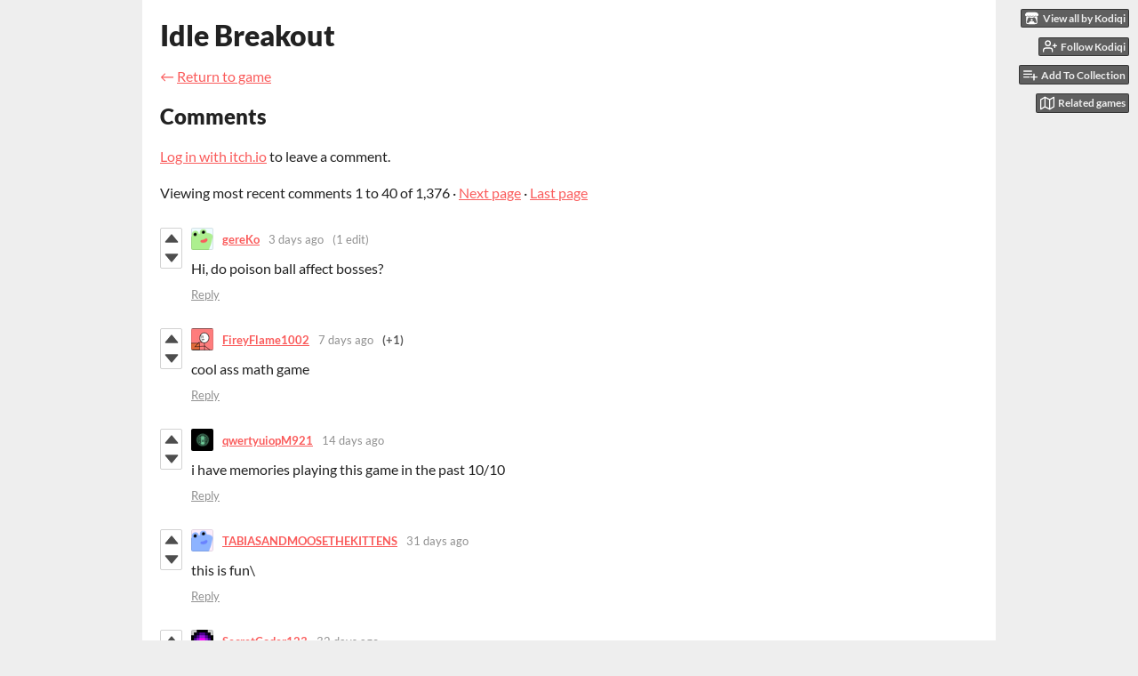

--- FILE ---
content_type: text/html
request_url: https://kodiqi.itch.io/idle-breakout/comments
body_size: 14528
content:
<!DOCTYPE HTML><html lang="en"><head><meta charset="UTF-8"/><meta name="theme-color" content="#eeeeee"/><meta property="og:image" content="https://img.itch.zone/aW1nLzE4MDAyMjQucG5n/original/ZP612q.png"/><link rel="icon" href="https://img.itch.zone/aW1nLzE4MDAyMjQucG5n/32x32%23/b0Lwn4.png" type="image/png"/><meta property="og:site_name" content="itch.io"/><meta property="twitter:account_id" content="4503599627724030"/><meta name="viewport" content="width=device-width, initial-scale=1"/><meta name="itch:path" content="games/329131"/><meta name="twitter:site" content="@itchio"/><meta name="twitter:title" content="Comments 1376 to 1337 of 1376"/><meta name="twitter:description" content="Unlock and upgrade an assortment of brick-breaking balls! Play in your browser"/><meta name="twitter:card" content="summary_large_image"/><meta property="twitter:image" content="https://img.itch.zone/aW1nLzE4MDAyMjQucG5n/508x254%23mb/OOZdJT.png"/><meta property="twitter:creator" content="@kodiqi"/><meta name="twitter:url" content="https://kodiqi.itch.io/idle-breakout"/><title>Comments 1376 to 1337 of 1376 - Idle Breakout by Kodiqi</title><meta name="csrf_token" value="WyJWVFlSIiwxNzY4NjM1Njk2LCJCRXBldGRwc3BnWVFtTG0iXQ==.LDId7KwLVkBUYN5Al8ZKeITRJzc=" /><link href="https://static.itch.io/game.css?1768623172" rel="stylesheet"/><script type="text/javascript">window.itchio_translations_url = 'https://static.itch.io/translations';</script><script src="https://static.itch.io/lib.min.js?1768623172" type="text/javascript"></script><script src="https://static.itch.io/bundle.min.js?1768623172" type="text/javascript"></script><script data-src="https://static.itch.io/react.min.js?1768623172" id="lib_react_src"></script><script src="https://static.itch.io/game.min.js?1768623172" type="text/javascript"></script><script type="text/javascript">I.current_user = null;I.subdomain = true;</script><script type="text/javascript">if (!window.location.hostname.match(/localhost/)) {      window.dataLayer = window.dataLayer || [];
      function gtag(){dataLayer.push(arguments);}
      gtag('js', new Date());
      gtag('config', "G-36R7NPBMLS", {});
      (function(d, t, s, m) {
        s = d.createElement(t);
        s.src = "https:\/\/www.googletagmanager.com\/gtag\/js?id=G-36R7NPBMLS";
        s.async = 1;
        m = d.getElementsByTagName(t)[0];
        m.parentNode.insertBefore(s, m);
      })(document, "script");
      }</script><style type="text/css" id="game_theme">:root{--itchio_ui_bg: #585858;--itchio_ui_bg_dark: #525252}.wrapper{--itchio_font_family: Lato;--itchio_bg_color: #eeeeee;--itchio_bg2_color: rgba(255, 255, 255, 1);--itchio_bg2_sub: #e5e5e5;--itchio_text_color: #222222;--itchio_link_color: #fa5c5c;--itchio_border_color: #d8d8d8;--itchio_button_color: #fa5c5c;--itchio_button_fg_color: #ffffff;--itchio_button_shadow_color: #e54747;background-color:#eeeeee;/*! */  /* */}.inner_column{color:#222222;font-family:Lato,Lato,LatoExtended,sans-serif;background-color:rgba(255, 255, 255, 1)}.inner_column ::selection{color:#ffffff;background:#fa5c5c}.inner_column ::-moz-selection{color:#ffffff;background:#fa5c5c}.inner_column h1,.inner_column h2,.inner_column h3,.inner_column h4,.inner_column h5,.inner_column h6{font-family:inherit;font-weight:900;color:inherit}.inner_column a,.inner_column .footer a{color:#fa5c5c}.inner_column .button,.inner_column .button:hover,.inner_column .button:active{background-color:#fa5c5c;color:#ffffff;text-shadow:0 1px 0px #e54747}.inner_column hr{background-color:#d8d8d8}.inner_column table{border-color:#d8d8d8}.inner_column .redactor-box .redactor-toolbar li a{color:#fa5c5c}.inner_column .redactor-box .redactor-toolbar li a:hover,.inner_column .redactor-box .redactor-toolbar li a:active,.inner_column .redactor-box .redactor-toolbar li a.redactor-act{background-color:#fa5c5c !important;color:#ffffff !important;text-shadow:0 1px 0px #e54747 !important}.inner_column .redactor-box .redactor-toolbar .re-button-tooltip{text-shadow:none}.game_frame{background:#e5e5e5;/*! */  /* */}.game_frame .embed_info{background-color:rgba(255, 255, 255, 0.85)}.game_loading .loader_bar .loader_bar_slider{background-color:#fa5c5c}.view_game_page .reward_row,.view_game_page .bundle_row{border-color:#e5e5e5 !important}.view_game_page .game_info_panel_widget{background:rgba(229, 229, 229, 1)}.view_game_page .star_value .star_fill{color:#fa5c5c}.view_game_page .rewards .quantity_input{background:rgba(255, 255, 255, 1);border-color:rgba(34, 34, 34, 0.5);color:#222222}.view_game_page .right_col{display:none}.game_devlog_page li .meta_row .post_likes{border-color:#e5e5e5}.game_devlog_post_page .post_like_button{box-shadow:inset 0 0 0 1px #d8d8d8}.game_comments_widget .community_post .post_footer a,.game_comments_widget .community_post .post_footer .vote_btn,.game_comments_widget .community_post .post_header .post_date a,.game_comments_widget .community_post .post_header .edit_message{color:rgba(34, 34, 34, 0.5)}.game_comments_widget .community_post .reveal_full_post_btn{background:linear-gradient(to bottom, transparent, #ffffff 50%, #ffffff);color:#fa5c5c}.game_comments_widget .community_post .post_votes{border-color:rgba(34, 34, 34, 0.2)}.game_comments_widget .community_post .post_votes .vote_btn:hover{background:rgba(34, 34, 34, 0.05)}.game_comments_widget .community_post .post_footer .vote_btn{border-color:rgba(34, 34, 34, 0.5)}.game_comments_widget .community_post .post_footer .vote_btn span{color:inherit}.game_comments_widget .community_post .post_footer .vote_btn:hover,.game_comments_widget .community_post .post_footer .vote_btn.voted{background-color:#fa5c5c;color:#ffffff;text-shadow:0 1px 0px #e54747;border-color:#fa5c5c}.game_comments_widget .form .redactor-box,.game_comments_widget .form .click_input,.game_comments_widget .form .forms_markdown_input_widget{border-color:rgba(34, 34, 34, 0.5);background:transparent}.game_comments_widget .form .redactor-layer,.game_comments_widget .form .redactor-toolbar,.game_comments_widget .form .click_input,.game_comments_widget .form .forms_markdown_input_widget{background:rgba(255, 255, 255, 1)}.game_comments_widget .form .forms_markdown_input_widget .markdown_toolbar button{color:inherit;opacity:0.6}.game_comments_widget .form .forms_markdown_input_widget .markdown_toolbar button:hover,.game_comments_widget .form .forms_markdown_input_widget .markdown_toolbar button:active{opacity:1;background-color:#fa5c5c !important;color:#ffffff !important;text-shadow:0 1px 0px #e54747 !important}.game_comments_widget .form .forms_markdown_input_widget .markdown_toolbar,.game_comments_widget .form .forms_markdown_input_widget li{border-color:rgba(34, 34, 34, 0.5)}.game_comments_widget .form textarea{border-color:rgba(34, 34, 34, 0.5);background:rgba(255, 255, 255, 1);color:inherit}.game_comments_widget .form .redactor-toolbar{border-color:rgba(34, 34, 34, 0.5)}.game_comments_widget .hint{color:rgba(34, 34, 34, 0.5)}.game_community_preview_widget .community_topic_row .topic_tag{background-color:#e5e5e5}.footer .svgicon,.view_game_page .more_information_toggle .svgicon{fill:#222222 !important}
</style></head><body class=" locale_en game_layout_widget layout_widget no_theme_toggle responsive" data-host="itch.io" data-page_name="game.comments"><ul id="user_tools" class="user_tools hidden"><li><a href="https://kodiqi.itch.io" class="action_btn view_more"><svg role="img" viewBox="0 0 262.728 235.452" height="16" width="18" version="1.1" aria-hidden class="svgicon icon_itchio_new"><path d="M31.99 1.365C21.287 7.72.2 31.945 0 38.298v10.516C0 62.144 12.46 73.86 23.773 73.86c13.584 0 24.902-11.258 24.903-24.62 0 13.362 10.93 24.62 24.515 24.62 13.586 0 24.165-11.258 24.165-24.62 0 13.362 11.622 24.62 25.207 24.62h.246c13.586 0 25.208-11.258 25.208-24.62 0 13.362 10.58 24.62 24.164 24.62 13.585 0 24.515-11.258 24.515-24.62 0 13.362 11.32 24.62 24.903 24.62 11.313 0 23.773-11.714 23.773-25.046V38.298c-.2-6.354-21.287-30.58-31.988-36.933C180.118.197 157.056-.005 122.685 0c-34.37.003-81.228.54-90.697 1.365zm65.194 66.217a28.025 28.025 0 0 1-4.78 6.155c-5.128 5.014-12.157 8.122-19.906 8.122a28.482 28.482 0 0 1-19.948-8.126c-1.858-1.82-3.27-3.766-4.563-6.032l-.006.004c-1.292 2.27-3.092 4.215-4.954 6.037a28.5 28.5 0 0 1-19.948 8.12c-.934 0-1.906-.258-2.692-.528-1.092 11.372-1.553 22.24-1.716 30.164l-.002.045c-.02 4.024-.04 7.333-.06 11.93.21 23.86-2.363 77.334 10.52 90.473 19.964 4.655 56.7 6.775 93.555 6.788h.006c36.854-.013 73.59-2.133 93.554-6.788 12.883-13.14 10.31-66.614 10.52-90.474-.022-4.596-.04-7.905-.06-11.93l-.003-.045c-.162-7.926-.623-18.793-1.715-30.165-.786.27-1.757.528-2.692.528a28.5 28.5 0 0 1-19.948-8.12c-1.862-1.822-3.662-3.766-4.955-6.037l-.006-.004c-1.294 2.266-2.705 4.213-4.563 6.032a28.48 28.48 0 0 1-19.947 8.125c-7.748 0-14.778-3.11-19.906-8.123a28.025 28.025 0 0 1-4.78-6.155 27.99 27.99 0 0 1-4.736 6.155 28.49 28.49 0 0 1-19.95 8.124c-.27 0-.54-.012-.81-.02h-.007c-.27.008-.54.02-.813.02a28.49 28.49 0 0 1-19.95-8.123 27.992 27.992 0 0 1-4.736-6.155zm-20.486 26.49l-.002.01h.015c8.113.017 15.32 0 24.25 9.746 7.028-.737 14.372-1.105 21.722-1.094h.006c7.35-.01 14.694.357 21.723 1.094 8.93-9.747 16.137-9.73 24.25-9.746h.014l-.002-.01c3.833 0 19.166 0 29.85 30.007L210 165.244c8.504 30.624-2.723 31.373-16.727 31.4-20.768-.773-32.267-15.855-32.267-30.935-11.496 1.884-24.907 2.826-38.318 2.827h-.006c-13.412 0-26.823-.943-38.318-2.827 0 15.08-11.5 30.162-32.267 30.935-14.004-.027-25.23-.775-16.726-31.4L46.85 124.08c10.684-30.007 26.017-30.007 29.85-30.007zm45.985 23.582v.006c-.02.02-21.863 20.08-25.79 27.215l14.304-.573v12.474c0 .584 5.74.346 11.486.08h.006c5.744.266 11.485.504 11.485-.08v-12.474l14.304.573c-3.928-7.135-25.79-27.215-25.79-27.215v-.006l-.003.002z"/></svg><span class="full_label">View all by Kodiqi</span><span class="mobile_label">Kodiqi</span></a></li><li><a data-register_action="follow_user" data-unfollow_url="https://kodiqi.itch.io/-/unfollow?source=game" data-follow_url="https://kodiqi.itch.io/-/follow?source=game" href="https://itch.io/login" data-user_id="589857" class="follow_user_btn action_btn"><svg role="img" viewBox="0 0 24 24" stroke-width="2" stroke-linecap="round" stroke-linejoin="round" fill="none" width="18" height="18" stroke="currentColor" version="1.1" aria-hidden class="svgicon icon_user_plus on_follow"><path d="M16 21v-2a4 4 0 0 0-4-4H5a4 4 0 0 0-4 4v2"></path><circle cx="8.5" cy="7" r="4"></circle><line x1="20" y1="8" x2="20" y2="14"></line><line x1="23" y1="11" x2="17" y2="11"></line></svg><svg role="img" viewBox="0 0 24 24" stroke-width="2" stroke-linecap="round" stroke-linejoin="round" fill="none" width="18" height="18" stroke="currentColor" version="1.1" aria-hidden class="svgicon icon_user_check on_unfollow"><path d="M16 21v-2a4 4 0 0 0-4-4H5a4 4 0 0 0-4 4v2"></path><circle cx="8.5" cy="7" r="4"></circle><polyline points="17 11 19 13 23 9"></polyline></svg><span class="on_follow"><span class="full_label">Follow Kodiqi</span><span class="mobile_label">Follow</span></span><span class="on_unfollow"><span class="full_label">Following Kodiqi</span><span class="mobile_label">Following</span></span></a></li><li><a href="https://itch.io/login" class="action_btn add_to_collection_btn"><svg role="img" viewBox="0 0 24 24" stroke-width="2" stroke-linecap="round" stroke-linejoin="round" fill="none" width="18" height="18" stroke="currentColor" version="1.1" aria-hidden class="svgicon icon_collection_add2"><path d="M 1,6 H 14" /><path d="M 1,11 H 14" /><path d="m 1,16 h 9" /><path d="M 18,11 V 21" /><path d="M 13,16 H 23" /></svg><span class="full_label">Add To Collection</span><span class="mobile_label">Collection</span></a></li><li class="community_link"><a href="https://kodiqi.itch.io/idle-breakout#comments" class="action_btn"><svg role="img" viewBox="0 0 24 24" stroke-width="2" stroke-linecap="round" stroke-linejoin="round" fill="none" width="18" height="18" stroke="currentColor" version="1.1" aria-hidden class="svgicon icon_comment"><path d="M21 15a2 2 0 0 1-2 2H7l-4 4V5a2 2 0 0 1 2-2h14a2 2 0 0 1 2 2z" /></svg>Comments</a></li><li class="devlog_link"><a href="https://kodiqi.itch.io/idle-breakout/devlog" class="action_btn"><svg role="img" viewBox="0 0 24 24" stroke-width="2" stroke-linecap="round" stroke-linejoin="round" fill="none" width="18" height="18" stroke="currentColor" version="1.1" aria-hidden class="svgicon icon_news"><rect x="1" y="3" width="22" height="18" rx="2" ry="2"></rect><line x1="6" y1="8" x2="18" y2="8"></line><line x1="6" y1="12" x2="18" y2="12"></line><line x1="6" y1="16" x2="18" y2="16"></line></svg>Devlog</a></li><li><a data-label="related_btn" href="https://itch.io/games-like/329131/idle-breakout" target="_blank" class="action_btn related_games_btn"><svg role="img" viewBox="0 0 24 24" stroke-width="2" stroke-linecap="round" stroke-linejoin="round" fill="none" width="18" height="18" stroke="currentColor" version="1.1" aria-hidden class="svgicon icon_map"><polygon points="1 6 1 22 8 18 16 22 23 18 23 2 16 6 8 2 1 6"></polygon><line x1="8" y1="2" x2="8" y2="18"></line><line x1="16" y1="6" x2="16" y2="22"></line></svg> <span class="full_label">Related games</span><span class="mobile_label">Related</span></a></li></ul><script type="text/javascript">new I.GameUserTools('#user_tools')</script><div id="wrapper" class="main wrapper"><div class="inner_column size_large family_lato" id="inner_column"><div class="header" id="header"><h1 itemprop="name" class="game_title">Idle Breakout</h1></div><div class="game_comments_page page_widget base_widget" id="game_comments_6571888"><p class="breadcrumbs"><a href="https://kodiqi.itch.io/idle-breakout">← <span class="text">Return to game</span></a></p><div class="game_comments_widget base_widget" id="game_comments_7922968"><h2 id="comments">Comments</h2><p class="form_placeholder"><a href="https://itch.io/login" data-register_action="comment">Log in with itch.io</a> to leave a comment.</p><div class="community_topic_posts_widget base_widget" id="community_topic_posts_9384119"><div class="topic_pager "><span class="page_label">Viewing most recent comments <nobr><span>1</span> to <span>40</span> of 1,376</nobr></span> · <a class="page_link" href="https://kodiqi.itch.io/idle-breakout/comments?before=1337">Next page</a> · <a class="page_link" href="https://kodiqi.itch.io/idle-breakout/comments?after=0">Last page</a></div><div class="community_post_list_widget base_widget" id="community_post_list_99803"><div data-post="{&quot;id&quot;:15273823,&quot;user_id&quot;:2374280}" class="community_post has_vote_column" id="post-15273823"><div id="first-post" class="post_anchor"></div><div class="post_grid"><div class="post_votes"><a href="https://itch.io/login" data-register_action="community_vote" title="Vote up" class="vote_up_btn vote_btn"><svg role="img" viewBox="0 0 24 24" height="20" width="20" version="1.1" aria-hidden class="svgicon icon_vote_up"><polygon points="2 18 12 6 22 18" /></svg></a> <a href="https://itch.io/login" data-register_action="community_vote" title="Vote down" class="vote_down_btn vote_btn"><svg role="img" viewBox="0 0 24 24" height="20" width="20" version="1.1" aria-hidden class="svgicon icon_vote_down"><polygon points="2 6 12 18 22 6" /></svg></a></div><a href="https://itch.io/profile/gereko" class="avatar_container"><div style="background-image: url(/static/images/frog.png)" class="post_avatar"></div></a><div class="post_header"><span class="post_author"><a href="https://itch.io/profile/gereko">gereKo</a></span><span title="2026-01-13 15:51:53" class="post_date"><a href="https://itch.io/post/15273823">3 days ago</a></span> <span class="edit_message">(1 edit)</span> <span class="vote_counts"></span></div><div class="post_content"><div dir="auto" class="post_body user_formatted"><p>Hi, do poison ball affect bosses?</p></div><div class="post_footer"><a data-register_action="community_reply" class="post_action reply_btn" href="https://itch.io/login">Reply</a></div></div></div></div><div data-post="{&quot;id&quot;:15241072,&quot;user_id&quot;:10477996}" class="community_post has_vote_column" id="post-15241072"><div class="post_grid"><div class="post_votes"><a href="https://itch.io/login" data-register_action="community_vote" title="Vote up" class="vote_up_btn vote_btn"><svg role="img" viewBox="0 0 24 24" height="20" width="20" version="1.1" aria-hidden class="svgicon icon_vote_up"><polygon points="2 18 12 6 22 18" /></svg></a> <a href="https://itch.io/login" data-register_action="community_vote" title="Vote down" class="vote_down_btn vote_btn"><svg role="img" viewBox="0 0 24 24" height="20" width="20" version="1.1" aria-hidden class="svgicon icon_vote_down"><polygon points="2 6 12 18 22 6" /></svg></a></div><a href="https://itch.io/profile/fireyflame1002" class="avatar_container"><div style="background-image: url(https://img.itch.zone/aW1nLzE1OTcwODIyLnBuZw==/25x25%23/8Hnk0y.png)" class="post_avatar"></div></a><div class="post_header"><span class="post_author"><a href="https://itch.io/profile/fireyflame1002">FireyFlame1002</a></span><span title="2026-01-09 18:33:14" class="post_date"><a href="https://itch.io/post/15241072">7 days ago</a></span><span class="vote_counts"><span class="upvotes">(+1)</span></span></div><div class="post_content"><div dir="auto" class="post_body user_formatted"><p>cool ass math game</p></div><div class="post_footer"><a data-register_action="community_reply" class="post_action reply_btn" href="https://itch.io/login">Reply</a></div></div></div></div><div data-post="{&quot;id&quot;:15184986,&quot;user_id&quot;:12307900}" class="community_post has_vote_column" id="post-15184986"><div class="post_grid"><div class="post_votes"><a href="https://itch.io/login" data-register_action="community_vote" title="Vote up" class="vote_up_btn vote_btn"><svg role="img" viewBox="0 0 24 24" height="20" width="20" version="1.1" aria-hidden class="svgicon icon_vote_up"><polygon points="2 18 12 6 22 18" /></svg></a> <a href="https://itch.io/login" data-register_action="community_vote" title="Vote down" class="vote_down_btn vote_btn"><svg role="img" viewBox="0 0 24 24" height="20" width="20" version="1.1" aria-hidden class="svgicon icon_vote_down"><polygon points="2 6 12 18 22 6" /></svg></a></div><a href="https://itch.io/profile/qwertyuiopm921" class="avatar_container"><div style="background-image: url(https://img.itch.zone/aW1nLzE5MDM5Mzg5LnBuZw==/25x25%23/%2FX6961.png)" class="post_avatar"></div></a><div class="post_header"><span class="post_author"><a href="https://itch.io/profile/qwertyuiopm921">qwertyuiopM921</a></span><span title="2026-01-02 16:45:15" class="post_date"><a href="https://itch.io/post/15184986">14 days ago</a></span><span class="vote_counts"></span></div><div class="post_content"><div dir="auto" class="post_body user_formatted"><p>i have memories playing this game in the past 10/10</p></div><div class="post_footer"><a data-register_action="community_reply" class="post_action reply_btn" href="https://itch.io/login">Reply</a></div></div></div></div><div data-post="{&quot;id&quot;:15073289,&quot;user_id&quot;:15205784}" class="community_post has_vote_column" id="post-15073289"><div class="post_grid"><div class="post_votes"><a href="https://itch.io/login" data-register_action="community_vote" title="Vote up" class="vote_up_btn vote_btn"><svg role="img" viewBox="0 0 24 24" height="20" width="20" version="1.1" aria-hidden class="svgicon icon_vote_up"><polygon points="2 18 12 6 22 18" /></svg></a> <a href="https://itch.io/login" data-register_action="community_vote" title="Vote down" class="vote_down_btn vote_btn"><svg role="img" viewBox="0 0 24 24" height="20" width="20" version="1.1" aria-hidden class="svgicon icon_vote_down"><polygon points="2 6 12 18 22 6" /></svg></a></div><a href="https://itch.io/profile/tabiasandmoosethekittens" class="avatar_container"><div style="background-image: url(/static/images/frog-blue.png)" class="post_avatar"></div></a><div class="post_header"><span class="post_author"><a href="https://itch.io/profile/tabiasandmoosethekittens">TABIASANDMOOSETHEKITTENS</a></span><span title="2025-12-17 07:28:50" class="post_date"><a href="https://itch.io/post/15073289">31 days ago</a></span><span class="vote_counts"></span></div><div class="post_content"><div dir="auto" class="post_body user_formatted"><p>this is fun\</p></div><div class="post_footer"><a data-register_action="community_reply" class="post_action reply_btn" href="https://itch.io/login">Reply</a></div></div></div></div><div data-post="{&quot;id&quot;:15065135,&quot;user_id&quot;:10032442}" class="community_post has_vote_column has_replies" id="post-15065135"><div class="post_grid"><div class="post_votes"><a href="https://itch.io/login" data-register_action="community_vote" title="Vote up" class="vote_up_btn vote_btn"><svg role="img" viewBox="0 0 24 24" height="20" width="20" version="1.1" aria-hidden class="svgicon icon_vote_up"><polygon points="2 18 12 6 22 18" /></svg></a> <a href="https://itch.io/login" data-register_action="community_vote" title="Vote down" class="vote_down_btn vote_btn"><svg role="img" viewBox="0 0 24 24" height="20" width="20" version="1.1" aria-hidden class="svgicon icon_vote_down"><polygon points="2 6 12 18 22 6" /></svg></a></div><a href="https://itch.io/profile/secretcoder123" class="avatar_container"><div style="background-image: url(https://img.itch.zone/aW1nLzI1MDEyOTEyLnBuZw==/25x25%23/wtXzWy.png)" class="post_avatar"></div></a><div class="post_header"><span class="post_author"><a href="https://itch.io/profile/secretcoder123">SecretCoder123</a></span><span title="2025-12-15 22:54:16" class="post_date"><a href="https://itch.io/post/15065135">32 days ago</a></span><span class="vote_counts"></span></div><div class="post_content"><div dir="auto" class="post_body user_formatted"><p>Hello! I would like to make a fan remake of this game. I loved it when I was younger, and think it would be a nice project. It would be great if I had your permission!</p></div><div class="post_footer"><a data-register_action="community_reply" class="post_action reply_btn" href="https://itch.io/login">Reply</a></div></div></div></div><div class="community_post_replies top_level_replies"><div data-post="{&quot;id&quot;:15091644,&quot;user_id&quot;:4753242}" class="community_post is_reply has_vote_column has_replies" id="post-15091644"><div class="post_grid"><div class="post_votes"><a href="https://itch.io/login" data-register_action="community_vote" title="Vote up" class="vote_up_btn vote_btn"><svg role="img" viewBox="0 0 24 24" height="20" width="20" version="1.1" aria-hidden class="svgicon icon_vote_up"><polygon points="2 18 12 6 22 18" /></svg></a> <a href="https://itch.io/login" data-register_action="community_vote" title="Vote down" class="vote_down_btn vote_btn"><svg role="img" viewBox="0 0 24 24" height="20" width="20" version="1.1" aria-hidden class="svgicon icon_vote_down"><polygon points="2 6 12 18 22 6" /></svg></a></div><a href="https://itch.io/profile/gamer-zoologist" class="avatar_container"><div style="background-image: url(/static/images/frog-red.png)" class="post_avatar"></div></a><div class="post_header"><span class="post_author"><a href="https://itch.io/profile/gamer-zoologist">gamer zoologist</a></span><span title="2025-12-20 02:28:05" class="post_date"><a href="https://itch.io/post/15091644">28 days ago</a></span><span class="vote_counts"><span class="upvotes">(+1)</span></span></div><div class="post_content"><div dir="auto" class="post_body user_formatted"><p>I&nbsp;would love to see this, and I&#x27;d be totally willing to provide art and/or music for it! I used to be a huge fan, but was always disappointed due to the lack of content. Of course,&nbsp;I&#x27;d completely understand if you wanted to work alone</p></div><div class="post_footer"><a data-register_action="community_reply" class="post_action reply_btn" href="https://itch.io/login">Reply</a></div></div></div></div><div class="community_post_replies"><div data-post="{&quot;id&quot;:15193719,&quot;user_id&quot;:10032442}" class="community_post is_reply has_vote_column has_replies" id="post-15193719"><div class="post_grid"><div class="post_votes"><a href="https://itch.io/login" data-register_action="community_vote" title="Vote up" class="vote_up_btn vote_btn"><svg role="img" viewBox="0 0 24 24" height="20" width="20" version="1.1" aria-hidden class="svgicon icon_vote_up"><polygon points="2 18 12 6 22 18" /></svg></a> <a href="https://itch.io/login" data-register_action="community_vote" title="Vote down" class="vote_down_btn vote_btn"><svg role="img" viewBox="0 0 24 24" height="20" width="20" version="1.1" aria-hidden class="svgicon icon_vote_down"><polygon points="2 6 12 18 22 6" /></svg></a></div><a href="https://itch.io/profile/secretcoder123" class="avatar_container"><div style="background-image: url(https://img.itch.zone/aW1nLzI1MDEyOTEyLnBuZw==/25x25%23/wtXzWy.png)" class="post_avatar"></div></a><div class="post_header"><span class="post_author"><a href="https://itch.io/profile/secretcoder123">SecretCoder123</a></span><span title="2026-01-03 19:38:53" class="post_date"><a href="https://itch.io/post/15193719">13 days ago</a></span><span class="vote_counts"></span></div><div class="post_content"><div dir="auto" class="post_body user_formatted"><p>I am working on it now! I have done some art and music already and have lots of ideas for new balls (:&nbsp; I have been using pixel art, here is a screenshot. School is about to start so my main concern would be consistency working with someone else. Thanks for your interest in the project, I&#x27;ll let you know when I have a working beta (:<img src="https://img.itch.zone/aW1nLzI0ODQ3MjAxLnBuZw==/original/dyGMqw.png" loading="lazy"></p></div><div class="post_footer"><a data-register_action="community_reply" class="post_action reply_btn" href="https://itch.io/login">Reply</a></div></div></div></div><div class="community_post_replies"><div data-post="{&quot;id&quot;:15230832,&quot;user_id&quot;:15981108}" class="community_post is_reply has_vote_column has_replies" id="post-15230832"><div class="post_grid"><div class="post_votes"><a href="https://itch.io/login" data-register_action="community_vote" title="Vote up" class="vote_up_btn vote_btn"><svg role="img" viewBox="0 0 24 24" height="20" width="20" version="1.1" aria-hidden class="svgicon icon_vote_up"><polygon points="2 18 12 6 22 18" /></svg></a> <a href="https://itch.io/login" data-register_action="community_vote" title="Vote down" class="vote_down_btn vote_btn"><svg role="img" viewBox="0 0 24 24" height="20" width="20" version="1.1" aria-hidden class="svgicon icon_vote_down"><polygon points="2 6 12 18 22 6" /></svg></a></div><a href="https://itch.io/profile/veedaone22" class="avatar_container"><div style="background-image: url(/static/images/frog-gold.png)" class="post_avatar"></div></a><div class="post_header"><span class="post_author"><a href="https://itch.io/profile/veedaone22">veedaone22</a></span><span title="2026-01-08 14:09:39" class="post_date"><a href="https://itch.io/post/15230832">8 days ago</a></span><span class="vote_counts"><span class="upvotes">(+1)</span></span></div><div class="post_content"><div dir="auto" class="post_body user_formatted"><p>It&#x27;d be pretty cool if you added more unique upgrades, ex: the basic ball being given optional effects to set it aside from other balls. Also, I&#x27;d be willing to pay money for this :eyes:</p></div><div class="post_footer"><a data-register_action="community_reply" class="post_action reply_btn" href="https://itch.io/login">Reply</a></div></div></div></div><div class="community_post_replies"><div data-post="{&quot;id&quot;:15235561,&quot;user_id&quot;:10032442}" class="community_post is_reply has_vote_column" id="post-15235561"><div class="post_grid"><div class="post_votes"><a href="https://itch.io/login" data-register_action="community_vote" title="Vote up" class="vote_up_btn vote_btn"><svg role="img" viewBox="0 0 24 24" height="20" width="20" version="1.1" aria-hidden class="svgicon icon_vote_up"><polygon points="2 18 12 6 22 18" /></svg></a> <a href="https://itch.io/login" data-register_action="community_vote" title="Vote down" class="vote_down_btn vote_btn"><svg role="img" viewBox="0 0 24 24" height="20" width="20" version="1.1" aria-hidden class="svgicon icon_vote_down"><polygon points="2 6 12 18 22 6" /></svg></a></div><a href="https://itch.io/profile/secretcoder123" class="avatar_container"><div style="background-image: url(https://img.itch.zone/aW1nLzI1MDEyOTEyLnBuZw==/25x25%23/wtXzWy.png)" class="post_avatar"></div></a><div class="post_header"><span class="post_author"><a href="https://itch.io/profile/secretcoder123">SecretCoder123</a></span><span title="2026-01-09 01:52:29" class="post_date"><a href="https://itch.io/post/15235561">8 days ago</a></span><span class="vote_counts"></span></div><div class="post_content"><div dir="auto" class="post_body user_formatted"><p>There will be an experience system for the balls, and you will be able to swap balls for many different ones with unique properties (that&#x27;s why poison ball isn&#x27;t there, I felt it shouldn&#x27;t be one of the original balls). It will probably be a long time until I finish development (goal maybe this summer?) and I recently created a devlog page for it, you can check it out at&nbsp;<a href="https://secretcoder123.itch.io/idle-bounce">https://secretcoder123.itch.io/idle-bounce</a>. I plan on making it free if only because I want it to be available to kids the way this one was to me (:&nbsp; Thanks for taking interest in my project!!</p></div><div class="post_footer"><a data-register_action="community_reply" class="post_action reply_btn" href="https://itch.io/login">Reply</a></div></div></div></div></div><div data-post="{&quot;id&quot;:15233826,&quot;user_id&quot;:589857}" class="community_post is_reply has_vote_column has_replies" id="post-15233826"><div class="post_grid"><div class="post_votes"><a href="https://itch.io/login" data-register_action="community_vote" title="Vote up" class="vote_up_btn vote_btn"><svg role="img" viewBox="0 0 24 24" height="20" width="20" version="1.1" aria-hidden class="svgicon icon_vote_up"><polygon points="2 18 12 6 22 18" /></svg></a> <a href="https://itch.io/login" data-register_action="community_vote" title="Vote down" class="vote_down_btn vote_btn"><svg role="img" viewBox="0 0 24 24" height="20" width="20" version="1.1" aria-hidden class="svgicon icon_vote_down"><polygon points="2 6 12 18 22 6" /></svg></a></div><a href="https://itch.io/profile/kodiqi" class="avatar_container"><div style="background-image: url(https://img.itch.zone/aW1nLzg1OTEzOTIucG5n/25x25%23/3tGQkH.png)" class="post_avatar"></div></a><div class="post_header"><span class="post_author"><a href="https://itch.io/profile/kodiqi">Kodiqi</a></span><span title="2026-01-08 21:37:57" class="post_date"><a href="https://itch.io/post/15233826">8 days ago</a></span><span class="vote_counts"><span class="upvotes">(+1)</span></span></div><div class="post_content"><div dir="auto" class="post_body user_formatted"><p>I meant to reply to your original post saying &quot;go for it&quot;. Anyway, digging the style. What are you making this in?</p></div><div class="post_footer"><a data-register_action="community_reply" class="post_action reply_btn" href="https://itch.io/login">Reply</a></div></div></div></div><div class="community_post_replies"><div data-post="{&quot;id&quot;:15256801,&quot;user_id&quot;:10032442}" class="community_post is_reply has_vote_column" id="post-15256801"><div class="post_grid"><div class="post_votes"><a href="https://itch.io/login" data-register_action="community_vote" title="Vote up" class="vote_up_btn vote_btn"><svg role="img" viewBox="0 0 24 24" height="20" width="20" version="1.1" aria-hidden class="svgicon icon_vote_up"><polygon points="2 18 12 6 22 18" /></svg></a> <a href="https://itch.io/login" data-register_action="community_vote" title="Vote down" class="vote_down_btn vote_btn"><svg role="img" viewBox="0 0 24 24" height="20" width="20" version="1.1" aria-hidden class="svgicon icon_vote_down"><polygon points="2 6 12 18 22 6" /></svg></a></div><a href="https://itch.io/profile/secretcoder123" class="avatar_container"><div style="background-image: url(https://img.itch.zone/aW1nLzI1MDEyOTEyLnBuZw==/25x25%23/wtXzWy.png)" class="post_avatar"></div></a><div class="post_header"><span class="post_author"><a href="https://itch.io/profile/secretcoder123">SecretCoder123</a></span><span title="2026-01-11 18:44:34" class="post_date"><a href="https://itch.io/post/15256801">5 days ago</a></span><span class="vote_counts"></span></div><div class="post_content"><div dir="auto" class="post_body user_formatted"><p>Godot because it has icons (:</p></div><div class="post_footer"><a data-register_action="community_reply" class="post_action reply_btn" href="https://itch.io/login">Reply</a></div></div></div></div></div></div></div></div><div data-post="{&quot;id&quot;:15028212,&quot;user_id&quot;:13102760}" class="community_post has_vote_column" id="post-15028212"><div class="post_grid"><div class="post_votes"><a href="https://itch.io/login" data-register_action="community_vote" title="Vote up" class="vote_up_btn vote_btn"><svg role="img" viewBox="0 0 24 24" height="20" width="20" version="1.1" aria-hidden class="svgicon icon_vote_up"><polygon points="2 18 12 6 22 18" /></svg></a> <a href="https://itch.io/login" data-register_action="community_vote" title="Vote down" class="vote_down_btn vote_btn"><svg role="img" viewBox="0 0 24 24" height="20" width="20" version="1.1" aria-hidden class="svgicon icon_vote_down"><polygon points="2 6 12 18 22 6" /></svg></a></div><a href="https://itch.io/profile/mrjoshua123" class="avatar_container"><div style="background-image: url(/static/images/frog.png)" class="post_avatar"></div></a><div class="post_header"><span class="post_author"><a href="https://itch.io/profile/mrjoshua123">MrJoshua123</a></span><span title="2025-12-09 23:01:53" class="post_date"><a href="https://itch.io/post/15028212">38 days ago</a></span><span class="vote_counts"><span class="upvotes">(+2)</span></span></div><div class="post_content"><div dir="auto" class="post_body user_formatted"><p>not that i accidentally pressed it but why is the wipe all data button next to the back button</p></div><div class="post_footer"><a data-register_action="community_reply" class="post_action reply_btn" href="https://itch.io/login">Reply</a></div></div></div></div><div data-post="{&quot;id&quot;:15020706,&quot;user_id&quot;:186454}" class="community_post has_vote_column" id="post-15020706"><div class="post_grid"><div class="post_votes"><a href="https://itch.io/login" data-register_action="community_vote" title="Vote up" class="vote_up_btn vote_btn"><svg role="img" viewBox="0 0 24 24" height="20" width="20" version="1.1" aria-hidden class="svgicon icon_vote_up"><polygon points="2 18 12 6 22 18" /></svg></a> <a href="https://itch.io/login" data-register_action="community_vote" title="Vote down" class="vote_down_btn vote_btn"><svg role="img" viewBox="0 0 24 24" height="20" width="20" version="1.1" aria-hidden class="svgicon icon_vote_down"><polygon points="2 6 12 18 22 6" /></svg></a></div><a href="https://itch.io/profile/everlastingwonder" class="avatar_container"><div style="background-image: url(/static/images/frog-blue.png)" class="post_avatar"></div></a><div class="post_header"><span class="post_author"><a href="https://itch.io/profile/everlastingwonder">everlastingwonder</a></span><span title="2025-12-08 19:19:28" class="post_date"><a href="https://itch.io/post/15020706">39 days ago</a></span><span class="vote_counts"><span class="upvotes">(+7)</span></span></div><div class="post_content"><div dir="auto" class="post_body user_formatted"><p>Web version doesn&#x27;t seem to work on Firefox on Ubuntu</p></div><div class="post_footer"><a data-register_action="community_reply" class="post_action reply_btn" href="https://itch.io/login">Reply</a></div></div></div></div><div data-post="{&quot;id&quot;:14883171,&quot;user_id&quot;:12485466}" class="community_post has_vote_column" id="post-14883171"><div class="post_grid"><div class="post_votes"><a href="https://itch.io/login" data-register_action="community_vote" title="Vote up" class="vote_up_btn vote_btn"><svg role="img" viewBox="0 0 24 24" height="20" width="20" version="1.1" aria-hidden class="svgicon icon_vote_up"><polygon points="2 18 12 6 22 18" /></svg></a> <a href="https://itch.io/login" data-register_action="community_vote" title="Vote down" class="vote_down_btn vote_btn"><svg role="img" viewBox="0 0 24 24" height="20" width="20" version="1.1" aria-hidden class="svgicon icon_vote_down"><polygon points="2 6 12 18 22 6" /></svg></a></div><a href="https://itch.io/profile/coolboyke" class="avatar_container"><div style="background-image: url(https://img.itch.zone/aW1nLzE5NTg4NDE0LmdpZg==/25x25%23/5%2FmrA9.gif)" class="post_avatar"></div></a><div class="post_header"><span class="post_author"><a href="https://itch.io/profile/coolboyke">coolboyke</a></span><span title="2025-11-26 01:46:47" class="post_date"><a href="https://itch.io/post/14883171">52 days ago</a></span><span class="vote_counts"><span class="upvotes">(+1)</span><span class="downvotes">(-1)</span></span></div><div class="post_content"><div dir="auto" class="post_body user_formatted"><p>on web how do I fight a boss brick</p></div><div class="post_footer"><a data-register_action="community_reply" class="post_action reply_btn" href="https://itch.io/login">Reply</a></div></div></div></div><div data-post="{&quot;id&quot;:14850681,&quot;user_id&quot;:13507345}" class="community_post has_vote_column has_replies" id="post-14850681"><div class="post_grid"><div class="post_votes"><a href="https://itch.io/login" data-register_action="community_vote" title="Vote up" class="vote_up_btn vote_btn"><svg role="img" viewBox="0 0 24 24" height="20" width="20" version="1.1" aria-hidden class="svgicon icon_vote_up"><polygon points="2 18 12 6 22 18" /></svg></a> <a href="https://itch.io/login" data-register_action="community_vote" title="Vote down" class="vote_down_btn vote_btn"><svg role="img" viewBox="0 0 24 24" height="20" width="20" version="1.1" aria-hidden class="svgicon icon_vote_down"><polygon points="2 6 12 18 22 6" /></svg></a></div><a href="https://itch.io/profile/sketchyswirl" class="avatar_container"><div style="background-image: url(/static/images/frog.png)" class="post_avatar"></div></a><div class="post_header"><span class="post_author"><a href="https://itch.io/profile/sketchyswirl">sketchyswirl</a></span><span title="2025-11-23 00:52:18" class="post_date"><a href="https://itch.io/post/14850681">55 days ago</a></span><span class="vote_counts"><span class="upvotes">(+3)</span></span></div><div class="post_content"><div dir="auto" class="post_body user_formatted"><p>web version of the&nbsp;game just shows a black screen for me :(</p></div><div class="post_footer"><a data-register_action="community_reply" class="post_action reply_btn" href="https://itch.io/login">Reply</a></div></div></div></div><div class="community_post_replies top_level_replies"><div data-post="{&quot;id&quot;:14858323,&quot;user_id&quot;:4285544}" class="community_post is_reply has_vote_column has_replies" id="post-14858323"><div class="post_grid"><div class="post_votes"><a href="https://itch.io/login" data-register_action="community_vote" title="Vote up" class="vote_up_btn vote_btn"><svg role="img" viewBox="0 0 24 24" height="20" width="20" version="1.1" aria-hidden class="svgicon icon_vote_up"><polygon points="2 18 12 6 22 18" /></svg></a> <a href="https://itch.io/login" data-register_action="community_vote" title="Vote down" class="vote_down_btn vote_btn"><svg role="img" viewBox="0 0 24 24" height="20" width="20" version="1.1" aria-hidden class="svgicon icon_vote_down"><polygon points="2 6 12 18 22 6" /></svg></a></div><a href="https://itch.io/profile/teal-bear-games" class="avatar_container"><div style="background-image: url(/static/images/frog-blue.png)" class="post_avatar"></div></a><div class="post_header"><span class="post_author"><a href="https://itch.io/profile/teal-bear-games">Teal Bear Games</a></span><span title="2025-11-23 20:08:30" class="post_date"><a href="https://itch.io/post/14858323">54 days ago</a></span><span class="vote_counts"><span class="downvotes">(-1)</span></span></div><div class="post_content"><div dir="auto" class="post_body user_formatted"><p>Do you use firefox? I had the same issue until I tried a different browser</p></div><div class="post_footer"><a data-register_action="community_reply" class="post_action reply_btn" href="https://itch.io/login">Reply</a></div></div></div></div><div class="community_post_replies"><div data-post="{&quot;id&quot;:14859281,&quot;user_id&quot;:13507345}" class="community_post is_reply has_vote_column" id="post-14859281"><div class="post_grid"><div class="post_votes"><a href="https://itch.io/login" data-register_action="community_vote" title="Vote up" class="vote_up_btn vote_btn"><svg role="img" viewBox="0 0 24 24" height="20" width="20" version="1.1" aria-hidden class="svgicon icon_vote_up"><polygon points="2 18 12 6 22 18" /></svg></a> <a href="https://itch.io/login" data-register_action="community_vote" title="Vote down" class="vote_down_btn vote_btn"><svg role="img" viewBox="0 0 24 24" height="20" width="20" version="1.1" aria-hidden class="svgicon icon_vote_down"><polygon points="2 6 12 18 22 6" /></svg></a></div><a href="https://itch.io/profile/sketchyswirl" class="avatar_container"><div style="background-image: url(/static/images/frog.png)" class="post_avatar"></div></a><div class="post_header"><span class="post_author"><a href="https://itch.io/profile/sketchyswirl">sketchyswirl</a></span><span title="2025-11-23 21:50:25" class="post_date"><a href="https://itch.io/post/14859281">54 days ago</a></span><span class="vote_counts"></span></div><div class="post_content"><div dir="auto" class="post_body user_formatted"><p>ah, i do use firefox, thats probably the issue</p></div><div class="post_footer"><a data-register_action="community_reply" class="post_action reply_btn" href="https://itch.io/login">Reply</a></div></div></div></div></div></div><div data-post="{&quot;id&quot;:14810225,&quot;user_id&quot;:13407511}" class="community_post has_vote_column" id="post-14810225"><div class="post_grid"><div class="post_votes"><a href="https://itch.io/login" data-register_action="community_vote" title="Vote up" class="vote_up_btn vote_btn"><svg role="img" viewBox="0 0 24 24" height="20" width="20" version="1.1" aria-hidden class="svgicon icon_vote_up"><polygon points="2 18 12 6 22 18" /></svg></a> <a href="https://itch.io/login" data-register_action="community_vote" title="Vote down" class="vote_down_btn vote_btn"><svg role="img" viewBox="0 0 24 24" height="20" width="20" version="1.1" aria-hidden class="svgicon icon_vote_down"><polygon points="2 6 12 18 22 6" /></svg></a></div><a href="https://itch.io/profile/juggling-rats-studios" class="avatar_container"><div style="background-image: url(https://img.itch.zone/aW1nLzIwODI5NzU4LnBuZw==/25x25%23/XoBcx9.png)" class="post_avatar"></div></a><div class="post_header"><span class="post_author"><a href="https://itch.io/profile/juggling-rats-studios">Juggling Rats Studios</a></span><span title="2025-11-18 18:38:24" class="post_date"><a href="https://itch.io/post/14810225">59 days ago</a></span><span class="vote_counts"><span class="downvotes">(-1)</span></span></div><div class="post_content"><div dir="auto" class="post_body user_formatted"><p>Actually fire game th</p></div><div class="post_footer"><a data-register_action="community_reply" class="post_action reply_btn" href="https://itch.io/login">Reply</a></div></div></div></div><div data-post="{&quot;id&quot;:14792967,&quot;user_id&quot;:15279350}" class="community_post has_vote_column" id="post-14792967"><div class="post_grid"><div class="post_votes"><a href="https://itch.io/login" data-register_action="community_vote" title="Vote up" class="vote_up_btn vote_btn"><svg role="img" viewBox="0 0 24 24" height="20" width="20" version="1.1" aria-hidden class="svgicon icon_vote_up"><polygon points="2 18 12 6 22 18" /></svg></a> <a href="https://itch.io/login" data-register_action="community_vote" title="Vote down" class="vote_down_btn vote_btn"><svg role="img" viewBox="0 0 24 24" height="20" width="20" version="1.1" aria-hidden class="svgicon icon_vote_down"><polygon points="2 6 12 18 22 6" /></svg></a></div><a href="https://itch.io/profile/wallnutguy" class="avatar_container"><div style="background-image: url(https://img.itch.zone/aW1nLzIzOTEyNDM2LnBuZw==/25x25%23/gBeTQ5.png)" class="post_avatar"></div></a><div class="post_header"><span class="post_author"><a href="https://itch.io/profile/wallnutguy">WallnutGuy</a></span><span title="2025-11-16 17:43:29" class="post_date"><a href="https://itch.io/post/14792967">61 days ago</a></span><span class="vote_counts"><span class="downvotes">(-1)</span></span></div><div class="post_content"><div dir="auto" class="post_body user_formatted"><p>w game</p></div><div class="post_footer"><a data-register_action="community_reply" class="post_action reply_btn" href="https://itch.io/login">Reply</a></div></div></div></div><div data-post="{&quot;id&quot;:14725082,&quot;user_id&quot;:3439886}" class="community_post has_vote_column" id="post-14725082"><div class="post_grid"><div class="post_votes"><a href="https://itch.io/login" data-register_action="community_vote" title="Vote up" class="vote_up_btn vote_btn"><svg role="img" viewBox="0 0 24 24" height="20" width="20" version="1.1" aria-hidden class="svgicon icon_vote_up"><polygon points="2 18 12 6 22 18" /></svg></a> <a href="https://itch.io/login" data-register_action="community_vote" title="Vote down" class="vote_down_btn vote_btn"><svg role="img" viewBox="0 0 24 24" height="20" width="20" version="1.1" aria-hidden class="svgicon icon_vote_down"><polygon points="2 6 12 18 22 6" /></svg></a></div><a href="https://itch.io/profile/nicelittolfrog" class="avatar_container"><div style="background-image: url(/static/images/frog-cyan.png)" class="post_avatar"></div></a><div class="post_header"><span class="post_author"><a href="https://itch.io/profile/nicelittolfrog">oz</a></span><span title="2025-11-08 05:00:31" class="post_date"><a href="https://itch.io/post/14725082">70 days ago</a></span><span class="vote_counts"><span class="upvotes">(+1)</span><span class="downvotes">(-1)</span></span></div><div class="post_content"><div dir="auto" class="post_body user_formatted"><p>game of the century</p></div><div class="post_footer"><a data-register_action="community_reply" class="post_action reply_btn" href="https://itch.io/login">Reply</a></div></div></div></div><div data-post="{&quot;id&quot;:14566155,&quot;user_id&quot;:8730369}" class="community_post has_vote_column" id="post-14566155"><div class="post_grid"><div class="post_votes"><a href="https://itch.io/login" data-register_action="community_vote" title="Vote up" class="vote_up_btn vote_btn"><svg role="img" viewBox="0 0 24 24" height="20" width="20" version="1.1" aria-hidden class="svgicon icon_vote_up"><polygon points="2 18 12 6 22 18" /></svg></a> <a href="https://itch.io/login" data-register_action="community_vote" title="Vote down" class="vote_down_btn vote_btn"><svg role="img" viewBox="0 0 24 24" height="20" width="20" version="1.1" aria-hidden class="svgicon icon_vote_down"><polygon points="2 6 12 18 22 6" /></svg></a></div><a href="https://itch.io/profile/omega-3301" class="avatar_container"><div style="background-image: url(https://img.itch.zone/aW1nLzI0NzQwMjQxLnBuZw==/25x25%23/U%2B6coY.png)" class="post_avatar"></div></a><div class="post_header"><span class="post_author"><a href="https://itch.io/profile/omega-3301">Omega_3301</a></span><span title="2025-10-20 02:41:38" class="post_date"><a href="https://itch.io/post/14566155">89 days ago</a></span><span class="vote_counts"><span class="downvotes">(-1)</span></span></div><div class="post_content"><div dir="auto" class="post_body user_formatted"><p>game keeps crashing</p></div><div class="post_footer"><a data-register_action="community_reply" class="post_action reply_btn" href="https://itch.io/login">Reply</a></div></div></div></div><div data-post="{&quot;id&quot;:14520926,&quot;user_id&quot;:8730369}" class="community_post has_vote_column" id="post-14520926"><div class="post_grid"><div class="post_votes"><a href="https://itch.io/login" data-register_action="community_vote" title="Vote up" class="vote_up_btn vote_btn"><svg role="img" viewBox="0 0 24 24" height="20" width="20" version="1.1" aria-hidden class="svgicon icon_vote_up"><polygon points="2 18 12 6 22 18" /></svg></a> <a href="https://itch.io/login" data-register_action="community_vote" title="Vote down" class="vote_down_btn vote_btn"><svg role="img" viewBox="0 0 24 24" height="20" width="20" version="1.1" aria-hidden class="svgicon icon_vote_down"><polygon points="2 6 12 18 22 6" /></svg></a></div><a href="https://itch.io/profile/omega-3301" class="avatar_container"><div style="background-image: url(https://img.itch.zone/aW1nLzI0NzQwMjQxLnBuZw==/25x25%23/U%2B6coY.png)" class="post_avatar"></div></a><div class="post_header"><span class="post_author"><a href="https://itch.io/profile/omega-3301">Omega_3301</a></span><span title="2025-10-15 05:13:04" class="post_date"><a href="https://itch.io/post/14520926">94 days ago</a></span><span class="vote_counts"><span class="downvotes">(-1)</span></span></div><div class="post_content"><div dir="auto" class="post_body user_formatted"><p>the freezing effect for bosses seems to be bugged? it says &quot;freeze for 15 seconds&quot; but it freezes for 4.5 minutes instead<br>(and no, it isn&#x27;t lag; healing effects and timer still run down at the correct time)</p></div><div class="post_footer"><a data-register_action="community_reply" class="post_action reply_btn" href="https://itch.io/login">Reply</a></div></div></div></div><div data-post="{&quot;id&quot;:14406504,&quot;user_id&quot;:13409842}" class="community_post has_vote_column has_replies" id="post-14406504"><div class="post_grid"><div class="post_votes"><a href="https://itch.io/login" data-register_action="community_vote" title="Vote up" class="vote_up_btn vote_btn"><svg role="img" viewBox="0 0 24 24" height="20" width="20" version="1.1" aria-hidden class="svgicon icon_vote_up"><polygon points="2 18 12 6 22 18" /></svg></a> <a href="https://itch.io/login" data-register_action="community_vote" title="Vote down" class="vote_down_btn vote_btn"><svg role="img" viewBox="0 0 24 24" height="20" width="20" version="1.1" aria-hidden class="svgicon icon_vote_down"><polygon points="2 6 12 18 22 6" /></svg></a></div><a href="https://itch.io/profile/sponge-on-the-run" class="avatar_container"><div style="background-image: url(https://img.itch.zone/aW1nLzIwODMyNjg3LmdpZg==/25x25%23/Rti9R0.gif)" class="post_avatar"></div></a><div class="post_header"><span class="post_author"><a href="https://itch.io/profile/sponge-on-the-run">Sponge On The Run</a></span><span title="2025-10-07 04:10:50" class="post_date"><a href="https://itch.io/post/14406504">102 days ago</a></span><span class="vote_counts"><span class="upvotes">(+6)</span><span class="downvotes">(-1)</span></span></div><div class="post_content"><div dir="auto" class="post_body user_formatted"><p>sniper ball my goat</p></div><div class="post_footer"><a data-register_action="community_reply" class="post_action reply_btn" href="https://itch.io/login">Reply</a></div></div></div></div><div class="community_post_replies top_level_replies"><div data-post="{&quot;id&quot;:14769272,&quot;user_id&quot;:10724770}" class="community_post is_reply has_vote_column" id="post-14769272"><div class="post_grid"><div class="post_votes"><a href="https://itch.io/login" data-register_action="community_vote" title="Vote up" class="vote_up_btn vote_btn"><svg role="img" viewBox="0 0 24 24" height="20" width="20" version="1.1" aria-hidden class="svgicon icon_vote_up"><polygon points="2 18 12 6 22 18" /></svg></a> <a href="https://itch.io/login" data-register_action="community_vote" title="Vote down" class="vote_down_btn vote_btn"><svg role="img" viewBox="0 0 24 24" height="20" width="20" version="1.1" aria-hidden class="svgicon icon_vote_down"><polygon points="2 6 12 18 22 6" /></svg></a></div><a href="https://itch.io/profile/sharknana" class="avatar_container"><div style="background-image: url(/static/images/frog.png)" class="post_avatar"></div></a><div class="post_header"><span class="post_author"><a href="https://itch.io/profile/sharknana">Sharknana</a></span><span title="2025-11-13 04:12:41" class="post_date"><a href="https://itch.io/post/14769272">65 days ago</a></span><span class="vote_counts"><span class="upvotes">(+2)</span><span class="downvotes">(-1)</span></span></div><div class="post_content"><div dir="auto" class="post_body user_formatted"><p>fellow sniper ball fan \o/</p></div><div class="post_footer"><a data-register_action="community_reply" class="post_action reply_btn" href="https://itch.io/login">Reply</a></div></div></div></div></div><div data-post="{&quot;id&quot;:14368265,&quot;user_id&quot;:13409842}" class="community_post has_vote_column" id="post-14368265"><div class="post_grid"><div class="post_votes"><a href="https://itch.io/login" data-register_action="community_vote" title="Vote up" class="vote_up_btn vote_btn"><svg role="img" viewBox="0 0 24 24" height="20" width="20" version="1.1" aria-hidden class="svgicon icon_vote_up"><polygon points="2 18 12 6 22 18" /></svg></a> <a href="https://itch.io/login" data-register_action="community_vote" title="Vote down" class="vote_down_btn vote_btn"><svg role="img" viewBox="0 0 24 24" height="20" width="20" version="1.1" aria-hidden class="svgicon icon_vote_down"><polygon points="2 6 12 18 22 6" /></svg></a></div><a href="https://itch.io/profile/sponge-on-the-run" class="avatar_container"><div style="background-image: url(https://img.itch.zone/aW1nLzIwODMyNjg3LmdpZg==/25x25%23/Rti9R0.gif)" class="post_avatar"></div></a><div class="post_header"><span class="post_author"><a href="https://itch.io/profile/sponge-on-the-run">Sponge On The Run</a></span><span title="2025-10-04 06:23:10" class="post_date"><a href="https://itch.io/post/14368265">105 days ago</a></span><span class="vote_counts"><span class="upvotes">(+2)</span><span class="downvotes">(-1)</span></span></div><div class="post_content"><div dir="auto" class="post_body user_formatted"><p>i&#x27;m confused what is each download for?</p></div><div class="post_footer"><a data-register_action="community_reply" class="post_action reply_btn" href="https://itch.io/login">Reply</a></div></div></div></div><div data-post="{&quot;id&quot;:14334252,&quot;user_id&quot;:14805376}" class="community_post has_vote_column" id="post-14334252"><div class="post_grid"><div class="post_votes"><a href="https://itch.io/login" data-register_action="community_vote" title="Vote up" class="vote_up_btn vote_btn"><svg role="img" viewBox="0 0 24 24" height="20" width="20" version="1.1" aria-hidden class="svgicon icon_vote_up"><polygon points="2 18 12 6 22 18" /></svg></a> <a href="https://itch.io/login" data-register_action="community_vote" title="Vote down" class="vote_down_btn vote_btn"><svg role="img" viewBox="0 0 24 24" height="20" width="20" version="1.1" aria-hidden class="svgicon icon_vote_down"><polygon points="2 6 12 18 22 6" /></svg></a></div><a href="https://itch.io/profile/yassine-10" class="avatar_container"><div style="background-image: url(/static/images/frog-cyan.png)" class="post_avatar"></div></a><div class="post_header"><span class="post_author"><a href="https://itch.io/profile/yassine-10">Yassine-10</a></span><span title="2025-10-01 10:52:39" class="post_date"><a href="https://itch.io/post/14334252">107 days ago</a></span><span class="vote_counts"><span class="upvotes">(+2)</span><span class="downvotes">(-1)</span></span></div><div class="post_content"><div dir="auto" class="post_body user_formatted"><p>can i use this game in my browser game website?</p></div><div class="post_footer"><a data-register_action="community_reply" class="post_action reply_btn" href="https://itch.io/login">Reply</a></div></div></div></div><div data-post="{&quot;id&quot;:14271758,&quot;user_id&quot;:13407511}" class="community_post has_vote_column" id="post-14271758"><div class="post_grid"><div class="post_votes"><a href="https://itch.io/login" data-register_action="community_vote" title="Vote up" class="vote_up_btn vote_btn"><svg role="img" viewBox="0 0 24 24" height="20" width="20" version="1.1" aria-hidden class="svgicon icon_vote_up"><polygon points="2 18 12 6 22 18" /></svg></a> <a href="https://itch.io/login" data-register_action="community_vote" title="Vote down" class="vote_down_btn vote_btn"><svg role="img" viewBox="0 0 24 24" height="20" width="20" version="1.1" aria-hidden class="svgicon icon_vote_down"><polygon points="2 6 12 18 22 6" /></svg></a></div><a href="https://itch.io/profile/juggling-rats-studios" class="avatar_container"><div style="background-image: url(https://img.itch.zone/aW1nLzIwODI5NzU4LnBuZw==/25x25%23/XoBcx9.png)" class="post_avatar"></div></a><div class="post_header"><span class="post_author"><a href="https://itch.io/profile/juggling-rats-studios">Juggling Rats Studios</a></span><span title="2025-09-25 17:40:41" class="post_date"><a href="https://itch.io/post/14271758">113 days ago</a></span><span class="vote_counts"><span class="downvotes">(-1)</span></span></div><div class="post_content"><div dir="auto" class="post_body user_formatted"><p>good gaem</p></div><div class="post_footer"><a data-register_action="community_reply" class="post_action reply_btn" href="https://itch.io/login">Reply</a></div></div></div></div><div data-post="{&quot;id&quot;:14263302,&quot;user_id&quot;:11853699}" class="community_post has_vote_column has_replies" id="post-14263302"><div class="post_grid"><div class="post_votes"><a href="https://itch.io/login" data-register_action="community_vote" title="Vote up" class="vote_up_btn vote_btn"><svg role="img" viewBox="0 0 24 24" height="20" width="20" version="1.1" aria-hidden class="svgicon icon_vote_up"><polygon points="2 18 12 6 22 18" /></svg></a> <a href="https://itch.io/login" data-register_action="community_vote" title="Vote down" class="vote_down_btn vote_btn"><svg role="img" viewBox="0 0 24 24" height="20" width="20" version="1.1" aria-hidden class="svgicon icon_vote_down"><polygon points="2 6 12 18 22 6" /></svg></a></div><a href="https://itch.io/profile/rogueforge" class="avatar_container"><div style="background-image: url(https://img.itch.zone/aW1nLzIzNDQyMDg3LnBuZw==/25x25%23/ViCGVd.png)" class="post_avatar"></div></a><div class="post_header"><span class="post_author"><a href="https://itch.io/profile/rogueforge">RogueForge</a></span><span title="2025-09-24 19:44:57" class="post_date"><a href="https://itch.io/post/14263302">114 days ago</a></span><span class="vote_counts"><span class="upvotes">(+2)</span><span class="downvotes">(-1)</span></span></div><div class="post_content"><div dir="auto" class="post_body user_formatted"><p>My school has finally blocked this, it was nice while it lasted</p></div><div class="post_footer"><a data-register_action="community_reply" class="post_action reply_btn" href="https://itch.io/login">Reply</a></div></div></div></div><div class="community_post_replies top_level_replies"><div data-post="{&quot;id&quot;:14266926,&quot;user_id&quot;:14415104}" class="community_post is_reply has_vote_column" id="post-14266926"><div class="post_grid"><div class="post_votes"><a href="https://itch.io/login" data-register_action="community_vote" title="Vote up" class="vote_up_btn vote_btn"><svg role="img" viewBox="0 0 24 24" height="20" width="20" version="1.1" aria-hidden class="svgicon icon_vote_up"><polygon points="2 18 12 6 22 18" /></svg></a> <a href="https://itch.io/login" data-register_action="community_vote" title="Vote down" class="vote_down_btn vote_btn"><svg role="img" viewBox="0 0 24 24" height="20" width="20" version="1.1" aria-hidden class="svgicon icon_vote_down"><polygon points="2 6 12 18 22 6" /></svg></a></div><a href="https://itch.io/profile/slashdude" class="avatar_container"><div style="background-image: url(https://img.itch.zone/aW1nLzIzMDcyNTMwLnBuZw==/25x25%23/bCLGGu.png)" class="post_avatar"></div></a><div class="post_header"><span class="post_author"><a href="https://itch.io/profile/slashdude">słashdude</a></span><span title="2025-09-25 02:18:03" class="post_date"><a href="https://itch.io/post/14266926">114 days ago</a></span><span class="vote_counts"><span class="downvotes">(-1)</span></span></div><div class="post_content"><div dir="auto" class="post_body user_formatted"><p>honestly quite unfortunate</p>
</div><div class="post_footer"><a data-register_action="community_reply" class="post_action reply_btn" href="https://itch.io/login">Reply</a></div></div></div></div></div><div data-post="{&quot;id&quot;:14252852,&quot;user_id&quot;:14753827}" class="community_post has_vote_column has_replies" id="post-14252852"><div class="post_grid"><div class="post_votes"><a href="https://itch.io/login" data-register_action="community_vote" title="Vote up" class="vote_up_btn vote_btn"><svg role="img" viewBox="0 0 24 24" height="20" width="20" version="1.1" aria-hidden class="svgicon icon_vote_up"><polygon points="2 18 12 6 22 18" /></svg></a> <a href="https://itch.io/login" data-register_action="community_vote" title="Vote down" class="vote_down_btn vote_btn"><svg role="img" viewBox="0 0 24 24" height="20" width="20" version="1.1" aria-hidden class="svgicon icon_vote_down"><polygon points="2 6 12 18 22 6" /></svg></a></div><a href="https://itch.io/profile/rgev" class="avatar_container"><div style="background-image: url(/static/images/frog-red.png)" class="post_avatar"></div></a><div class="post_header"><span class="post_author"><a href="https://itch.io/profile/rgev">rgev</a></span><span title="2025-09-24 00:50:04" class="post_date"><a href="https://itch.io/post/14252852">115 days ago</a></span><span class="vote_counts"><span class="upvotes">(+6)</span><span class="downvotes">(-1)</span></span></div><div class="post_content"><div dir="auto" class="post_body user_formatted"><p>approaching 200k gold on prestige<img src="https://img.itch.zone/aW1nLzIzMjk4MzY5LnBuZw==/original/U6HyfU.png" loading="lazy"></p></div><div class="post_footer"><a data-register_action="community_reply" class="post_action reply_btn" href="https://itch.io/login">Reply</a></div></div></div></div><div class="community_post_replies top_level_replies"><div data-post="{&quot;id&quot;:14519459,&quot;user_id&quot;:15113739}" class="community_post is_reply has_vote_column" id="post-14519459"><div class="post_grid"><div class="post_votes"><a href="https://itch.io/login" data-register_action="community_vote" title="Vote up" class="vote_up_btn vote_btn"><svg role="img" viewBox="0 0 24 24" height="20" width="20" version="1.1" aria-hidden class="svgicon icon_vote_up"><polygon points="2 18 12 6 22 18" /></svg></a> <a href="https://itch.io/login" data-register_action="community_vote" title="Vote down" class="vote_down_btn vote_btn"><svg role="img" viewBox="0 0 24 24" height="20" width="20" version="1.1" aria-hidden class="svgicon icon_vote_down"><polygon points="2 6 12 18 22 6" /></svg></a></div><a href="https://itch.io/profile/callmekfc" class="avatar_container"><div style="background-image: url(https://img.itch.zone/aW1nLzIzNjA4NDkzLnBuZw==/25x25%23/sjKU1K.png)" class="post_avatar"></div></a><div class="post_header"><span class="post_author"><a href="https://itch.io/profile/callmekfc">CallMeKFC</a></span><span title="2025-10-15 02:08:54" class="post_date"><a href="https://itch.io/post/14519459">94 days ago</a></span><span class="vote_counts"><span class="upvotes">(+6)</span></span></div><div class="post_content"><div dir="auto" class="post_body user_formatted"><p>holy crap bro you should touch grass</p></div><div class="post_footer"><a data-register_action="community_reply" class="post_action reply_btn" href="https://itch.io/login">Reply</a></div></div></div></div></div><div data-post="{&quot;id&quot;:14156891,&quot;user_id&quot;:14895695}" class="community_post has_vote_column has_replies" id="post-14156891"><div class="post_grid"><div class="post_votes"><a href="https://itch.io/login" data-register_action="community_vote" title="Vote up" class="vote_up_btn vote_btn"><svg role="img" viewBox="0 0 24 24" height="20" width="20" version="1.1" aria-hidden class="svgicon icon_vote_up"><polygon points="2 18 12 6 22 18" /></svg></a> <a href="https://itch.io/login" data-register_action="community_vote" title="Vote down" class="vote_down_btn vote_btn"><svg role="img" viewBox="0 0 24 24" height="20" width="20" version="1.1" aria-hidden class="svgicon icon_vote_down"><polygon points="2 6 12 18 22 6" /></svg></a></div><a href="https://itch.io/profile/lightkeygaming" class="avatar_container"><div style="background-image: url(/static/images/frog.png)" class="post_avatar"></div></a><div class="post_header"><span class="post_author"><a href="https://itch.io/profile/lightkeygaming">LightKeyGaming</a></span><span title="2025-09-16 14:24:12" class="post_date"><a href="https://itch.io/post/14156891">122 days ago</a></span><span class="vote_counts"><span class="upvotes">(+2)</span><span class="downvotes">(-6)</span></span></div><div class="post_content"><div dir="auto" class="post_body user_formatted"><p>I scanned this through VirusTotal and it contains malware DO NOT DOWNLOAD<img src="https://img.itch.zone/aW1nLzIzMTkzMzc3LnBuZw==/original/AWnB02.png" loading="lazy"></p></div><div class="post_footer"><a data-register_action="community_reply" class="post_action reply_btn" href="https://itch.io/login">Reply</a></div></div></div></div><div class="community_post_replies top_level_replies"><div data-post="{&quot;id&quot;:14263205,&quot;user_id&quot;:14415104}" class="community_post is_reply has_vote_column" id="post-14263205"><div class="post_grid"><div class="post_votes"><a href="https://itch.io/login" data-register_action="community_vote" title="Vote up" class="vote_up_btn vote_btn"><svg role="img" viewBox="0 0 24 24" height="20" width="20" version="1.1" aria-hidden class="svgicon icon_vote_up"><polygon points="2 18 12 6 22 18" /></svg></a> <a href="https://itch.io/login" data-register_action="community_vote" title="Vote down" class="vote_down_btn vote_btn"><svg role="img" viewBox="0 0 24 24" height="20" width="20" version="1.1" aria-hidden class="svgicon icon_vote_down"><polygon points="2 6 12 18 22 6" /></svg></a></div><a href="https://itch.io/profile/slashdude" class="avatar_container"><div style="background-image: url(https://img.itch.zone/aW1nLzIzMDcyNTMwLnBuZw==/25x25%23/bCLGGu.png)" class="post_avatar"></div></a><div class="post_header"><span class="post_author"><a href="https://itch.io/profile/slashdude">słashdude</a></span><span title="2025-09-24 19:33:36" class="post_date"><a href="https://itch.io/post/14263205">114 days ago</a></span><span class="vote_counts"><span class="upvotes">(+5)</span></span></div><div class="post_content"><div dir="auto" class="post_body user_formatted"><p><img src="https://img.itch.zone/aW1nLzIzMzA4MzYyLnBuZw==/original/rZ9fiB.png" alt=""  loading="lazy"/></p>
</div><div class="post_footer"><a data-register_action="community_reply" class="post_action reply_btn" href="https://itch.io/login">Reply</a></div></div></div></div><div data-post="{&quot;id&quot;:14323170,&quot;user_id&quot;:13194361}" class="community_post is_reply has_vote_column" id="post-14323170"><div class="post_grid"><div class="post_votes"><a href="https://itch.io/login" data-register_action="community_vote" title="Vote up" class="vote_up_btn vote_btn"><svg role="img" viewBox="0 0 24 24" height="20" width="20" version="1.1" aria-hidden class="svgicon icon_vote_up"><polygon points="2 18 12 6 22 18" /></svg></a> <a href="https://itch.io/login" data-register_action="community_vote" title="Vote down" class="vote_down_btn vote_btn"><svg role="img" viewBox="0 0 24 24" height="20" width="20" version="1.1" aria-hidden class="svgicon icon_vote_down"><polygon points="2 6 12 18 22 6" /></svg></a></div><a href="https://itch.io/profile/frogsplat0" class="avatar_container"><div style="background-image: url(https://img.itch.zone/aW1nLzIwNDcwMTMzLmpwZWc=/25x25%23/1WkJqf.jpeg)" class="post_avatar"></div></a><div class="post_header"><span class="post_author"><a href="https://itch.io/profile/frogsplat0">Sou Hiyori</a></span><span title="2025-09-30 12:08:06" class="post_date"><a href="https://itch.io/post/14323170">108 days ago</a></span><span class="vote_counts"></span></div><div class="post_content"><div dir="auto" class="post_body user_formatted"><p>cool</p></div><div class="post_footer"><a data-register_action="community_reply" class="post_action reply_btn" href="https://itch.io/login">Reply</a></div></div></div></div></div><div data-post="{&quot;id&quot;:14147230,&quot;user_id&quot;:4661710}" class="community_post has_vote_column" id="post-14147230"><div class="post_grid"><div class="post_votes"><a href="https://itch.io/login" data-register_action="community_vote" title="Vote up" class="vote_up_btn vote_btn"><svg role="img" viewBox="0 0 24 24" height="20" width="20" version="1.1" aria-hidden class="svgicon icon_vote_up"><polygon points="2 18 12 6 22 18" /></svg></a> <a href="https://itch.io/login" data-register_action="community_vote" title="Vote down" class="vote_down_btn vote_btn"><svg role="img" viewBox="0 0 24 24" height="20" width="20" version="1.1" aria-hidden class="svgicon icon_vote_down"><polygon points="2 6 12 18 22 6" /></svg></a></div><a href="https://itch.io/profile/fifasher2k" class="avatar_container"><div style="background-image: url(https://img.itch.zone/aW1nLzExNTE1ODE0LmpwZw==/25x25%23/kgQa9V.jpg)" class="post_avatar"></div></a><div class="post_header"><span class="post_author"><a href="https://itch.io/profile/fifasher2k">Fifasher2K</a></span><span title="2025-09-15 17:22:20" class="post_date"><a href="https://itch.io/post/14147230">123 days ago</a></span><span class="vote_counts"></span></div><div class="post_content"><div dir="auto" class="post_body user_formatted"><p><img src="https://img.itch.zone/aW1nLzIzMTgzMDM5LnBuZw==/original/K6WE9a.png" loading="lazy">Why you made game to stop when debugger is opened?</p></div><div class="post_footer"><a data-register_action="community_reply" class="post_action reply_btn" href="https://itch.io/login">Reply</a></div></div></div></div><div data-post="{&quot;id&quot;:14127167,&quot;user_id&quot;:6687230}" class="community_post has_vote_column" id="post-14127167"><div class="post_grid"><div class="post_votes"><a href="https://itch.io/login" data-register_action="community_vote" title="Vote up" class="vote_up_btn vote_btn"><svg role="img" viewBox="0 0 24 24" height="20" width="20" version="1.1" aria-hidden class="svgicon icon_vote_up"><polygon points="2 18 12 6 22 18" /></svg></a> <a href="https://itch.io/login" data-register_action="community_vote" title="Vote down" class="vote_down_btn vote_btn"><svg role="img" viewBox="0 0 24 24" height="20" width="20" version="1.1" aria-hidden class="svgicon icon_vote_down"><polygon points="2 6 12 18 22 6" /></svg></a></div><a href="https://itch.io/profile/the-real-lario" class="avatar_container"><div style="background-image: url(https://img.itch.zone/aW1nLzIzMDUyNTI2LnBuZw==/25x25%23/aT%2BeAb.png)" class="post_avatar"></div></a><div class="post_header"><span class="post_author"><a href="https://itch.io/profile/the-real-lario">Lario</a></span><span title="2025-09-13 07:36:15" class="post_date"><a href="https://itch.io/post/14127167">126 days ago</a></span><span class="vote_counts"><span class="upvotes">(+1)</span></span></div><div class="post_content"><div dir="auto" class="post_body user_formatted"><p>balls</p></div><div class="post_footer"><a data-register_action="community_reply" class="post_action reply_btn" href="https://itch.io/login">Reply</a></div></div></div></div><div data-post="{&quot;id&quot;:14113035,&quot;user_id&quot;:3472833}" class="community_post has_vote_column has_replies" id="post-14113035"><div class="post_grid"><div class="post_votes"><a href="https://itch.io/login" data-register_action="community_vote" title="Vote up" class="vote_up_btn vote_btn"><svg role="img" viewBox="0 0 24 24" height="20" width="20" version="1.1" aria-hidden class="svgicon icon_vote_up"><polygon points="2 18 12 6 22 18" /></svg></a> <a href="https://itch.io/login" data-register_action="community_vote" title="Vote down" class="vote_down_btn vote_btn"><svg role="img" viewBox="0 0 24 24" height="20" width="20" version="1.1" aria-hidden class="svgicon icon_vote_down"><polygon points="2 6 12 18 22 6" /></svg></a></div><a href="https://itch.io/profile/petunio123" class="avatar_container"><div style="background-image: url(https://img.itch.zone/aW1nLzE5MjE2NTIxLmdpZg==/25x25%23/BvODbk.gif)" class="post_avatar"></div></a><div class="post_header"><span class="post_author"><a href="https://itch.io/profile/petunio123">petunio123</a></span><span title="2025-09-11 20:40:07" class="post_date"><a href="https://itch.io/post/14113035">127 days ago</a></span><span class="vote_counts"></span></div><div class="post_content"><div dir="auto" class="post_body user_formatted"><p>Imagine having a skull on your cannonball could never be me</p></div><div class="post_footer"><a data-register_action="community_reply" class="post_action reply_btn" href="https://itch.io/login">Reply</a></div></div></div></div><div class="community_post_replies top_level_replies"><div data-post="{&quot;id&quot;:14217680,&quot;user_id&quot;:14753827}" class="community_post is_reply has_vote_column has_replies" id="post-14217680"><div class="post_grid"><div class="post_votes"><a href="https://itch.io/login" data-register_action="community_vote" title="Vote up" class="vote_up_btn vote_btn"><svg role="img" viewBox="0 0 24 24" height="20" width="20" version="1.1" aria-hidden class="svgicon icon_vote_up"><polygon points="2 18 12 6 22 18" /></svg></a> <a href="https://itch.io/login" data-register_action="community_vote" title="Vote down" class="vote_down_btn vote_btn"><svg role="img" viewBox="0 0 24 24" height="20" width="20" version="1.1" aria-hidden class="svgicon icon_vote_down"><polygon points="2 6 12 18 22 6" /></svg></a></div><a href="https://itch.io/profile/rgev" class="avatar_container"><div style="background-image: url(/static/images/frog-red.png)" class="post_avatar"></div></a><div class="post_header"><span class="post_author"><a href="https://itch.io/profile/rgev">rgev</a></span><span title="2025-09-22 01:02:26" class="post_date"><a href="https://itch.io/post/14217680">117 days ago</a></span><span class="vote_counts"></span></div><div class="post_content"><div dir="auto" class="post_body user_formatted"><p><img src="https://img.itch.zone/aW1nLzIzMjcwNzA1LnBuZw==/original/QddlNs.png" loading="lazy"></p></div><div class="post_footer"><a data-register_action="community_reply" class="post_action reply_btn" href="https://itch.io/login">Reply</a></div></div></div></div><div class="community_post_replies"><div data-post="{&quot;id&quot;:14301413,&quot;user_id&quot;:3472833}" class="community_post is_reply has_vote_column has_replies" id="post-14301413"><div class="post_grid"><div class="post_votes"><a href="https://itch.io/login" data-register_action="community_vote" title="Vote up" class="vote_up_btn vote_btn"><svg role="img" viewBox="0 0 24 24" height="20" width="20" version="1.1" aria-hidden class="svgicon icon_vote_up"><polygon points="2 18 12 6 22 18" /></svg></a> <a href="https://itch.io/login" data-register_action="community_vote" title="Vote down" class="vote_down_btn vote_btn"><svg role="img" viewBox="0 0 24 24" height="20" width="20" version="1.1" aria-hidden class="svgicon icon_vote_down"><polygon points="2 6 12 18 22 6" /></svg></a></div><a href="https://itch.io/profile/petunio123" class="avatar_container"><div style="background-image: url(https://img.itch.zone/aW1nLzE5MjE2NTIxLmdpZg==/25x25%23/BvODbk.gif)" class="post_avatar"></div></a><div class="post_header"><span class="post_author"><a href="https://itch.io/profile/petunio123">petunio123</a></span><span title="2025-09-28 18:37:27" class="post_date"><a href="https://itch.io/post/14301413">110 days ago</a></span><span class="vote_counts"></span></div><div class="post_content"><div dir="auto" class="post_body user_formatted"><p>nuh uh</p></div><div class="post_footer"><a data-register_action="community_reply" class="post_action reply_btn" href="https://itch.io/login">Reply</a></div></div></div></div><div class="community_post_replies"><div data-post="{&quot;id&quot;:14331125,&quot;user_id&quot;:14753827}" class="community_post is_reply has_vote_column" id="post-14331125"><div class="post_grid"><div class="post_votes"><a href="https://itch.io/login" data-register_action="community_vote" title="Vote up" class="vote_up_btn vote_btn"><svg role="img" viewBox="0 0 24 24" height="20" width="20" version="1.1" aria-hidden class="svgicon icon_vote_up"><polygon points="2 18 12 6 22 18" /></svg></a> <a href="https://itch.io/login" data-register_action="community_vote" title="Vote down" class="vote_down_btn vote_btn"><svg role="img" viewBox="0 0 24 24" height="20" width="20" version="1.1" aria-hidden class="svgicon icon_vote_down"><polygon points="2 6 12 18 22 6" /></svg></a></div><a href="https://itch.io/profile/rgev" class="avatar_container"><div style="background-image: url(/static/images/frog-red.png)" class="post_avatar"></div></a><div class="post_header"><span class="post_author"><a href="https://itch.io/profile/rgev">rgev</a></span><span title="2025-10-01 01:41:59" class="post_date"><a href="https://itch.io/post/14331125">108 days ago</a></span><span class="vote_counts"><span class="upvotes">(+2)</span></span></div><div class="post_content"><div dir="auto" class="post_body user_formatted"><p><img src="https://img.itch.zone/aW1nLzIzNDAwMzA5LnBuZw==/original/xCtF22.png" loading="lazy"></p></div><div class="post_footer"><a data-register_action="community_reply" class="post_action reply_btn" href="https://itch.io/login">Reply</a></div></div></div></div></div></div></div><div data-post="{&quot;id&quot;:14024767,&quot;user_id&quot;:14753827}" class="community_post has_vote_column" id="post-14024767"><div class="post_grid"><div class="post_votes"><a href="https://itch.io/login" data-register_action="community_vote" title="Vote up" class="vote_up_btn vote_btn"><svg role="img" viewBox="0 0 24 24" height="20" width="20" version="1.1" aria-hidden class="svgicon icon_vote_up"><polygon points="2 18 12 6 22 18" /></svg></a> <a href="https://itch.io/login" data-register_action="community_vote" title="Vote down" class="vote_down_btn vote_btn"><svg role="img" viewBox="0 0 24 24" height="20" width="20" version="1.1" aria-hidden class="svgicon icon_vote_down"><polygon points="2 6 12 18 22 6" /></svg></a></div><a href="https://itch.io/profile/rgev" class="avatar_container"><div style="background-image: url(/static/images/frog-red.png)" class="post_avatar"></div></a><div class="post_header"><span class="post_author"><a href="https://itch.io/profile/rgev">rgev</a></span><span title="2025-09-03 02:37:47" class="post_date"><a href="https://itch.io/post/14024767">136 days ago</a></span><span class="vote_counts"></span></div><div class="post_content"><div dir="auto" class="post_body user_formatted"><p><img src="https://img.itch.zone/aW1nLzIzMDIxNTc3LnBuZw==/original/Jf5lOY.png" loading="lazy"></p></div><div class="post_footer"><a data-register_action="community_reply" class="post_action reply_btn" href="https://itch.io/login">Reply</a></div></div></div></div><div data-post="{&quot;id&quot;:14004363,&quot;user_id&quot;:14753827}" class="community_post has_vote_column has_replies" id="post-14004363"><div class="post_grid"><div class="post_votes"><a href="https://itch.io/login" data-register_action="community_vote" title="Vote up" class="vote_up_btn vote_btn"><svg role="img" viewBox="0 0 24 24" height="20" width="20" version="1.1" aria-hidden class="svgicon icon_vote_up"><polygon points="2 18 12 6 22 18" /></svg></a> <a href="https://itch.io/login" data-register_action="community_vote" title="Vote down" class="vote_down_btn vote_btn"><svg role="img" viewBox="0 0 24 24" height="20" width="20" version="1.1" aria-hidden class="svgicon icon_vote_down"><polygon points="2 6 12 18 22 6" /></svg></a></div><a href="https://itch.io/profile/rgev" class="avatar_container"><div style="background-image: url(/static/images/frog-red.png)" class="post_avatar"></div></a><div class="post_header"><span class="post_author"><a href="https://itch.io/profile/rgev">rgev</a></span><span title="2025-09-02 00:24:05" class="post_date"><a href="https://itch.io/post/14004363">137 days ago</a></span> <span class="edit_message">(1 edit)</span> <span class="vote_counts"></span></div><div class="post_content"><div dir="auto" class="post_body user_formatted"><p>Boss level 237</p><p><br></p><p>[base64]</p></div><div class="post_footer"><a data-register_action="community_reply" class="post_action reply_btn" href="https://itch.io/login">Reply</a></div></div></div></div><div class="community_post_replies top_level_replies"><div data-post="{&quot;id&quot;:14814440,&quot;user_id&quot;:6660339}" class="community_post is_reply has_vote_column" id="post-14814440"><div class="post_grid"><div class="post_votes"><a href="https://itch.io/login" data-register_action="community_vote" title="Vote up" class="vote_up_btn vote_btn"><svg role="img" viewBox="0 0 24 24" height="20" width="20" version="1.1" aria-hidden class="svgicon icon_vote_up"><polygon points="2 18 12 6 22 18" /></svg></a> <a href="https://itch.io/login" data-register_action="community_vote" title="Vote down" class="vote_down_btn vote_btn"><svg role="img" viewBox="0 0 24 24" height="20" width="20" version="1.1" aria-hidden class="svgicon icon_vote_down"><polygon points="2 6 12 18 22 6" /></svg></a></div><a href="https://itch.io/profile/avi8" class="avatar_container"><div style="background-image: url(/static/images/frog-blue.png)" class="post_avatar"></div></a><div class="post_header"><span class="post_author"><a href="https://itch.io/profile/avi8">Avi8</a></span><span title="2025-11-19 08:12:07" class="post_date"><a href="https://itch.io/post/14814440">58 days ago</a></span><span class="vote_counts"></span></div><div class="post_content"><div dir="auto" class="post_body user_formatted"><p>Jeez</p></div><div class="post_footer"><a data-register_action="community_reply" class="post_action reply_btn" href="https://itch.io/login">Reply</a></div></div></div></div></div><div data-post="{&quot;id&quot;:13958428,&quot;user_id&quot;:14415104}" class="community_post has_vote_column has_replies" id="post-13958428"><div class="post_grid"><div class="post_votes"><a href="https://itch.io/login" data-register_action="community_vote" title="Vote up" class="vote_up_btn vote_btn"><svg role="img" viewBox="0 0 24 24" height="20" width="20" version="1.1" aria-hidden class="svgicon icon_vote_up"><polygon points="2 18 12 6 22 18" /></svg></a> <a href="https://itch.io/login" data-register_action="community_vote" title="Vote down" class="vote_down_btn vote_btn"><svg role="img" viewBox="0 0 24 24" height="20" width="20" version="1.1" aria-hidden class="svgicon icon_vote_down"><polygon points="2 6 12 18 22 6" /></svg></a></div><a href="https://itch.io/profile/slashdude" class="avatar_container"><div style="background-image: url(https://img.itch.zone/aW1nLzIzMDcyNTMwLnBuZw==/25x25%23/bCLGGu.png)" class="post_avatar"></div></a><div class="post_header"><span class="post_author"><a href="https://itch.io/profile/slashdude">słashdude</a></span><span title="2025-08-30 22:38:48" class="post_date"><a href="https://itch.io/post/13958428">139 days ago</a></span><span class="vote_counts"><span class="upvotes">(+2)</span><span class="downvotes">(-7)</span></span></div><div class="post_content"><div dir="auto" class="post_body user_formatted"><p>coolmathgames game</p>
</div><div class="post_footer"><a data-register_action="community_reply" class="post_action reply_btn" href="https://itch.io/login">Reply</a></div></div></div></div><div class="community_post_replies top_level_replies"><div data-post="{&quot;id&quot;:14257162,&quot;user_id&quot;:13240494}" class="community_post is_reply has_vote_column has_replies" id="post-14257162"><div class="post_grid"><div class="post_votes"><a href="https://itch.io/login" data-register_action="community_vote" title="Vote up" class="vote_up_btn vote_btn"><svg role="img" viewBox="0 0 24 24" height="20" width="20" version="1.1" aria-hidden class="svgicon icon_vote_up"><polygon points="2 18 12 6 22 18" /></svg></a> <a href="https://itch.io/login" data-register_action="community_vote" title="Vote down" class="vote_down_btn vote_btn"><svg role="img" viewBox="0 0 24 24" height="20" width="20" version="1.1" aria-hidden class="svgicon icon_vote_down"><polygon points="2 6 12 18 22 6" /></svg></a></div><a href="https://itch.io/profile/twigster1234" class="avatar_container"><div style="background-image: url(/static/images/frog-blue.png)" class="post_avatar"></div></a><div class="post_header"><span class="post_author"><a href="https://itch.io/profile/twigster1234">Twigster1234</a></span><span title="2025-09-24 13:26:06" class="post_date"><a href="https://itch.io/post/14257162">114 days ago</a></span><span class="vote_counts"><span class="upvotes">(+6)</span><span class="downvotes">(-2)</span></span></div><div class="post_content"><div dir="auto" class="post_body user_formatted"><p>actually this is where it orginated from so like sybau</p></div><div class="post_footer"><a data-register_action="community_reply" class="post_action reply_btn" href="https://itch.io/login">Reply</a></div></div></div></div><div class="community_post_replies"><div data-post="{&quot;id&quot;:14263178,&quot;user_id&quot;:14415104}" class="community_post is_reply has_vote_column" id="post-14263178"><div class="post_grid"><div class="post_votes"><a href="https://itch.io/login" data-register_action="community_vote" title="Vote up" class="vote_up_btn vote_btn"><svg role="img" viewBox="0 0 24 24" height="20" width="20" version="1.1" aria-hidden class="svgicon icon_vote_up"><polygon points="2 18 12 6 22 18" /></svg></a> <a href="https://itch.io/login" data-register_action="community_vote" title="Vote down" class="vote_down_btn vote_btn"><svg role="img" viewBox="0 0 24 24" height="20" width="20" version="1.1" aria-hidden class="svgicon icon_vote_down"><polygon points="2 6 12 18 22 6" /></svg></a></div><a href="https://itch.io/profile/slashdude" class="avatar_container"><div style="background-image: url(https://img.itch.zone/aW1nLzIzMDcyNTMwLnBuZw==/25x25%23/bCLGGu.png)" class="post_avatar"></div></a><div class="post_header"><span class="post_author"><a href="https://itch.io/profile/slashdude">słashdude</a></span><span title="2025-09-24 19:31:00" class="post_date"><a href="https://itch.io/post/14263178">114 days ago</a></span> <span class="edit_message">(1 edit)</span> <span class="vote_counts"><span class="upvotes">(+4)</span><span class="downvotes">(-7)</span></span></div><div class="post_content"><div dir="auto" class="post_body user_formatted"><p>lol dude fell for the bait 25 days later 🤣 cmon bro 🪤</p>
</div><div class="post_footer"><a data-register_action="community_reply" class="post_action reply_btn" href="https://itch.io/login">Reply</a></div></div></div></div></div></div><div data-post="{&quot;id&quot;:13830581,&quot;user_id&quot;:8159315}" class="community_post has_vote_column has_replies" id="post-13830581"><div class="post_grid"><div class="post_votes"><a href="https://itch.io/login" data-register_action="community_vote" title="Vote up" class="vote_up_btn vote_btn"><svg role="img" viewBox="0 0 24 24" height="20" width="20" version="1.1" aria-hidden class="svgicon icon_vote_up"><polygon points="2 18 12 6 22 18" /></svg></a> <a href="https://itch.io/login" data-register_action="community_vote" title="Vote down" class="vote_down_btn vote_btn"><svg role="img" viewBox="0 0 24 24" height="20" width="20" version="1.1" aria-hidden class="svgicon icon_vote_down"><polygon points="2 6 12 18 22 6" /></svg></a></div><a href="https://itch.io/profile/scepter-games" class="avatar_container"><div style="background-image: url(/static/images/frog.png)" class="post_avatar"></div></a><div class="post_header"><span class="post_author"><a href="https://itch.io/profile/scepter-games">Scepter Games</a></span><span title="2025-08-16 13:50:22" class="post_date"><a href="https://itch.io/post/13830581">153 days ago</a></span><span class="vote_counts"><span class="upvotes">(+1)</span></span></div><div class="post_content"><div dir="auto" class="post_body user_formatted"><p>[base64]</p></div><div class="post_footer"><a data-register_action="community_reply" class="post_action reply_btn" href="https://itch.io/login">Reply</a></div></div></div></div><div class="community_post_replies top_level_replies"><div data-post="{&quot;id&quot;:13958426,&quot;user_id&quot;:14415104}" class="community_post is_reply has_vote_column has_replies" id="post-13958426"><div class="post_grid"><div class="post_votes"><a href="https://itch.io/login" data-register_action="community_vote" title="Vote up" class="vote_up_btn vote_btn"><svg role="img" viewBox="0 0 24 24" height="20" width="20" version="1.1" aria-hidden class="svgicon icon_vote_up"><polygon points="2 18 12 6 22 18" /></svg></a> <a href="https://itch.io/login" data-register_action="community_vote" title="Vote down" class="vote_down_btn vote_btn"><svg role="img" viewBox="0 0 24 24" height="20" width="20" version="1.1" aria-hidden class="svgicon icon_vote_down"><polygon points="2 6 12 18 22 6" /></svg></a></div><a href="https://itch.io/profile/slashdude" class="avatar_container"><div style="background-image: url(https://img.itch.zone/aW1nLzIzMDcyNTMwLnBuZw==/25x25%23/bCLGGu.png)" class="post_avatar"></div></a><div class="post_header"><span class="post_author"><a href="https://itch.io/profile/slashdude">słashdude</a></span><span title="2025-08-30 22:38:39" class="post_date"><a href="https://itch.io/post/13958426">139 days ago</a></span><span class="vote_counts"><span class="upvotes">(+1)</span><span class="downvotes">(-5)</span></span></div><div class="post_content"><div dir="auto" class="post_body user_formatted"><p>dude what are you on lol
<img src="https://img.itch.zone/aW1nLzIyOTYyMjM2LnBuZw==/original/3q2m1y.png" alt=""  loading="lazy"/></p>
</div><div class="post_footer"><a data-register_action="community_reply" class="post_action reply_btn" href="https://itch.io/login">Reply</a></div></div></div></div><div class="community_post_replies"><div data-post="{&quot;id&quot;:13966548,&quot;user_id&quot;:10379283}" class="community_post is_reply has_vote_column has_replies" id="post-13966548"><div class="post_grid"><div class="post_votes"><a href="https://itch.io/login" data-register_action="community_vote" title="Vote up" class="vote_up_btn vote_btn"><svg role="img" viewBox="0 0 24 24" height="20" width="20" version="1.1" aria-hidden class="svgicon icon_vote_up"><polygon points="2 18 12 6 22 18" /></svg></a> <a href="https://itch.io/login" data-register_action="community_vote" title="Vote down" class="vote_down_btn vote_btn"><svg role="img" viewBox="0 0 24 24" height="20" width="20" version="1.1" aria-hidden class="svgicon icon_vote_down"><polygon points="2 6 12 18 22 6" /></svg></a></div><a href="https://itch.io/profile/afkman-disk" class="avatar_container"><div style="background-image: url(https://img.itch.zone/aW1nLzE1NjMxMjI0LnBuZw==/25x25%23/HuFUU%2B.png)" class="post_avatar"></div></a><div class="post_header"><span class="post_author"><a href="https://itch.io/profile/afkman-disk">Afkman_Disk</a></span><span title="2025-08-31 13:42:36" class="post_date"><a href="https://itch.io/post/13966548">138 days ago</a></span><span class="vote_counts"><span class="upvotes">(+2)</span><span class="downvotes">(-1)</span></span></div><div class="post_content"><div dir="auto" class="post_body user_formatted"><p>Are you aware this is a save?</p></div><div class="post_footer"><a data-register_action="community_reply" class="post_action reply_btn" href="https://itch.io/login">Reply</a></div></div></div></div><div class="community_post_replies"><div data-post="{&quot;id&quot;:13974758,&quot;user_id&quot;:14415104}" class="community_post is_reply has_vote_column" id="post-13974758"><div class="post_grid"><div class="post_votes"><a href="https://itch.io/login" data-register_action="community_vote" title="Vote up" class="vote_up_btn vote_btn"><svg role="img" viewBox="0 0 24 24" height="20" width="20" version="1.1" aria-hidden class="svgicon icon_vote_up"><polygon points="2 18 12 6 22 18" /></svg></a> <a href="https://itch.io/login" data-register_action="community_vote" title="Vote down" class="vote_down_btn vote_btn"><svg role="img" viewBox="0 0 24 24" height="20" width="20" version="1.1" aria-hidden class="svgicon icon_vote_down"><polygon points="2 6 12 18 22 6" /></svg></a></div><a href="https://itch.io/profile/slashdude" class="avatar_container"><div style="background-image: url(https://img.itch.zone/aW1nLzIzMDcyNTMwLnBuZw==/25x25%23/bCLGGu.png)" class="post_avatar"></div></a><div class="post_header"><span class="post_author"><a href="https://itch.io/profile/slashdude">słashdude</a></span><span title="2025-08-31 18:51:48" class="post_date"><a href="https://itch.io/post/13974758">138 days ago</a></span><span class="vote_counts"><span class="upvotes">(+1)</span><span class="downvotes">(-4)</span></span></div><div class="post_content"><div dir="auto" class="post_body user_formatted"><p>nah</p>
</div><div class="post_footer"><a data-register_action="community_reply" class="post_action reply_btn" href="https://itch.io/login">Reply</a></div></div></div></div></div></div></div><div data-post="{&quot;id&quot;:13669003,&quot;user_id&quot;:9592692}" class="community_post has_vote_column" id="post-13669003"><div class="post_grid"><div class="post_votes"><a href="https://itch.io/login" data-register_action="community_vote" title="Vote up" class="vote_up_btn vote_btn"><svg role="img" viewBox="0 0 24 24" height="20" width="20" version="1.1" aria-hidden class="svgicon icon_vote_up"><polygon points="2 18 12 6 22 18" /></svg></a> <a href="https://itch.io/login" data-register_action="community_vote" title="Vote down" class="vote_down_btn vote_btn"><svg role="img" viewBox="0 0 24 24" height="20" width="20" version="1.1" aria-hidden class="svgicon icon_vote_down"><polygon points="2 6 12 18 22 6" /></svg></a></div><a href="https://itch.io/profile/shroomy-boy" class="avatar_container"><div style="background-image: url(https://img.itch.zone/aW1nLzE0NTc3MDcxLmpwZw==/25x25%23/FAlyZz.jpg)" class="post_avatar"></div></a><div class="post_header"><span class="post_author"><a href="https://itch.io/profile/shroomy-boy">Shroom</a></span><span title="2025-08-05 11:28:12" class="post_date"><a href="https://itch.io/post/13669003">164 days ago</a></span><span class="vote_counts"><span class="upvotes">(+3)</span></span></div><div class="post_content"><div dir="auto" class="post_body user_formatted"><p>...How did I get so addicted to this.</p></div><div class="post_footer"><a data-register_action="community_reply" class="post_action reply_btn" href="https://itch.io/login">Reply</a></div></div></div></div><div data-post="{&quot;id&quot;:13534661,&quot;user_id&quot;:13205894}" class="community_post has_vote_column" id="post-13534661"><div class="post_grid"><div class="post_votes"><a href="https://itch.io/login" data-register_action="community_vote" title="Vote up" class="vote_up_btn vote_btn"><svg role="img" viewBox="0 0 24 24" height="20" width="20" version="1.1" aria-hidden class="svgicon icon_vote_up"><polygon points="2 18 12 6 22 18" /></svg></a> <a href="https://itch.io/login" data-register_action="community_vote" title="Vote down" class="vote_down_btn vote_btn"><svg role="img" viewBox="0 0 24 24" height="20" width="20" version="1.1" aria-hidden class="svgicon icon_vote_down"><polygon points="2 6 12 18 22 6" /></svg></a></div><a href="https://itch.io/profile/m4nvit" class="avatar_container"><div style="background-image: url(https://img.itch.zone/aW1nLzIxMDcwMzUyLnBuZw==/25x25%23/8%2FYV6o.png)" class="post_avatar"></div></a><div class="post_header"><span class="post_author"><a href="https://itch.io/profile/m4nvit">m4nvit</a></span><span title="2025-08-02 14:15:13" class="post_date"><a href="https://itch.io/post/13534661">167 days ago</a></span><span class="vote_counts"><span class="upvotes">(+1)</span></span></div><div class="post_content"><div dir="auto" class="post_body user_formatted"><p>Nice Idle game! I made a video about it to show case it!&nbsp;<br><br></p><div><button itchio aria-label="Click to activate YouTube embed" type="button" class="embed_preload youtube_preload" data-embed_code="&lt;iframe width=&quot;500&quot; height=&quot;281&quot; src=&quot;//www.youtube.com/embed/Ur5HqA8UnWY&quot; frameborder=&quot;0&quot; allowfullscreen=&quot;&quot;&gt;&lt;/iframe&gt;" style="width: 250px; height: 140px; background: url(https://i.ytimg.com/vi/Ur5HqA8UnWY/hqdefault.jpg) 50% 50% no-repeat; background-size: cover"></button></div></div><div class="post_footer"><a data-register_action="community_reply" class="post_action reply_btn" href="https://itch.io/login">Reply</a></div></div></div></div><div data-post="{&quot;id&quot;:13522517,&quot;user_id&quot;:14427756}" class="community_post has_vote_column has_replies" id="post-13522517"><div class="post_grid"><div class="post_votes"><a href="https://itch.io/login" data-register_action="community_vote" title="Vote up" class="vote_up_btn vote_btn"><svg role="img" viewBox="0 0 24 24" height="20" width="20" version="1.1" aria-hidden class="svgicon icon_vote_up"><polygon points="2 18 12 6 22 18" /></svg></a> <a href="https://itch.io/login" data-register_action="community_vote" title="Vote down" class="vote_down_btn vote_btn"><svg role="img" viewBox="0 0 24 24" height="20" width="20" version="1.1" aria-hidden class="svgicon icon_vote_down"><polygon points="2 6 12 18 22 6" /></svg></a></div><a href="https://itch.io/profile/gradiaun" class="avatar_container"><div style="background-image: url(/static/images/frog-cyan.png)" class="post_avatar"></div></a><div class="post_header"><span class="post_author"><a href="https://itch.io/profile/gradiaun">gradiaun</a></span><span title="2025-08-01 06:18:40" class="post_date"><a href="https://itch.io/post/13522517">169 days ago</a></span><span class="vote_counts"><span class="upvotes">(+2)</span></span></div><div class="post_content"><div dir="auto" class="post_body user_formatted"><p>Great game, but the bosses are getting really tough 😅<img src="https://img.itch.zone/aW1nLzIyNDM1NTEyLmpwZw==/original/zn8cL6.jpg" loading="lazy"></p></div><div class="post_footer"><a data-register_action="community_reply" class="post_action reply_btn" href="https://itch.io/login">Reply</a></div></div></div></div><div class="community_post_replies top_level_replies"><div data-post="{&quot;id&quot;:13816898,&quot;user_id&quot;:7033455}" class="community_post is_reply has_vote_column" id="post-13816898"><div class="post_grid"><div class="post_votes"><a href="https://itch.io/login" data-register_action="community_vote" title="Vote up" class="vote_up_btn vote_btn"><svg role="img" viewBox="0 0 24 24" height="20" width="20" version="1.1" aria-hidden class="svgicon icon_vote_up"><polygon points="2 18 12 6 22 18" /></svg></a> <a href="https://itch.io/login" data-register_action="community_vote" title="Vote down" class="vote_down_btn vote_btn"><svg role="img" viewBox="0 0 24 24" height="20" width="20" version="1.1" aria-hidden class="svgicon icon_vote_down"><polygon points="2 6 12 18 22 6" /></svg></a></div><a href="https://itch.io/profile/no-underscores00" class="avatar_container"><div style="background-image: url(/static/images/frog.png)" class="post_avatar"></div></a><div class="post_header"><span class="post_author"><a href="https://itch.io/profile/no-underscores00">No_Underscores00</a></span><span title="2025-08-14 23:37:26" class="post_date"><a href="https://itch.io/post/13816898">155 days ago</a></span> <span class="edit_message">(1 edit)</span> <span class="vote_counts"></span></div><div class="post_content"><div dir="auto" class="post_body user_formatted"><p>frfr it took one&nbsp;day</p></div><div class="post_footer"><a data-register_action="community_reply" class="post_action reply_btn" href="https://itch.io/login">Reply</a></div></div></div></div></div><div data-post="{&quot;id&quot;:13520336,&quot;user_id&quot;:7033455}" class="community_post has_vote_column" id="post-13520336"><div class="post_grid"><div class="post_votes"><a href="https://itch.io/login" data-register_action="community_vote" title="Vote up" class="vote_up_btn vote_btn"><svg role="img" viewBox="0 0 24 24" height="20" width="20" version="1.1" aria-hidden class="svgicon icon_vote_up"><polygon points="2 18 12 6 22 18" /></svg></a> <a href="https://itch.io/login" data-register_action="community_vote" title="Vote down" class="vote_down_btn vote_btn"><svg role="img" viewBox="0 0 24 24" height="20" width="20" version="1.1" aria-hidden class="svgicon icon_vote_down"><polygon points="2 6 12 18 22 6" /></svg></a></div><a href="https://itch.io/profile/no-underscores00" class="avatar_container"><div style="background-image: url(/static/images/frog.png)" class="post_avatar"></div></a><div class="post_header"><span class="post_author"><a href="https://itch.io/profile/no-underscores00">No_Underscores00</a></span><span title="2025-07-31 23:09:19" class="post_date"><a href="https://itch.io/post/13520336">169 days ago</a></span><span class="vote_counts"></span></div><div class="post_content"><div dir="auto" class="post_body user_formatted"><p>im on 3 prestige and lvl 84</p></div><div class="post_footer"><a data-register_action="community_reply" class="post_action reply_btn" href="https://itch.io/login">Reply</a></div></div></div></div><div data-post="{&quot;id&quot;:13513622,&quot;user_id&quot;:7033455}" class="community_post has_vote_column" id="post-13513622"><div class="post_grid"><div class="post_votes"><a href="https://itch.io/login" data-register_action="community_vote" title="Vote up" class="vote_up_btn vote_btn"><svg role="img" viewBox="0 0 24 24" height="20" width="20" version="1.1" aria-hidden class="svgicon icon_vote_up"><polygon points="2 18 12 6 22 18" /></svg></a> <a href="https://itch.io/login" data-register_action="community_vote" title="Vote down" class="vote_down_btn vote_btn"><svg role="img" viewBox="0 0 24 24" height="20" width="20" version="1.1" aria-hidden class="svgicon icon_vote_down"><polygon points="2 6 12 18 22 6" /></svg></a></div><a href="https://itch.io/profile/no-underscores00" class="avatar_container"><div style="background-image: url(/static/images/frog.png)" class="post_avatar"></div></a><div class="post_header"><span class="post_author"><a href="https://itch.io/profile/no-underscores00">No_Underscores00</a></span><span title="2025-07-31 02:41:41" class="post_date"><a href="https://itch.io/post/13513622">170 days ago</a></span><span class="vote_counts"></span></div><div class="post_content"><div dir="auto" class="post_body user_formatted"><p>im addicted </p></div><div class="post_footer"><a data-register_action="community_reply" class="post_action reply_btn" href="https://itch.io/login">Reply</a></div></div></div></div><div data-post="{&quot;id&quot;:13461056,&quot;user_id&quot;:14388485}" class="community_post has_vote_column" id="post-13461056"><div class="post_grid"><div class="post_votes"><a href="https://itch.io/login" data-register_action="community_vote" title="Vote up" class="vote_up_btn vote_btn"><svg role="img" viewBox="0 0 24 24" height="20" width="20" version="1.1" aria-hidden class="svgicon icon_vote_up"><polygon points="2 18 12 6 22 18" /></svg></a> <a href="https://itch.io/login" data-register_action="community_vote" title="Vote down" class="vote_down_btn vote_btn"><svg role="img" viewBox="0 0 24 24" height="20" width="20" version="1.1" aria-hidden class="svgicon icon_vote_down"><polygon points="2 6 12 18 22 6" /></svg></a></div><a href="https://itch.io/profile/joiaa" class="avatar_container"><div style="background-image: url(/static/images/frog.png)" class="post_avatar"></div></a><div class="post_header"><span class="post_author"><a href="https://itch.io/profile/joiaa">joiaa</a></span><span title="2025-07-25 07:50:41" class="post_date"><a href="https://itch.io/post/13461056">175 days ago</a></span><span class="vote_counts"></span></div><div class="post_content"><div dir="auto" class="post_body user_formatted"><p>[base64]</p></div><div class="post_footer"><a data-register_action="community_reply" class="post_action reply_btn" href="https://itch.io/login">Reply</a></div></div></div></div><div data-post="{&quot;id&quot;:13447720,&quot;user_id&quot;:13975308}" class="community_post has_vote_column" id="post-13447720"><div class="post_grid"><div class="post_votes"><a href="https://itch.io/login" data-register_action="community_vote" title="Vote up" class="vote_up_btn vote_btn"><svg role="img" viewBox="0 0 24 24" height="20" width="20" version="1.1" aria-hidden class="svgicon icon_vote_up"><polygon points="2 18 12 6 22 18" /></svg></a> <a href="https://itch.io/login" data-register_action="community_vote" title="Vote down" class="vote_down_btn vote_btn"><svg role="img" viewBox="0 0 24 24" height="20" width="20" version="1.1" aria-hidden class="svgicon icon_vote_down"><polygon points="2 6 12 18 22 6" /></svg></a></div><a href="https://itch.io/profile/minso2525" class="avatar_container"><div style="background-image: url(/static/images/frog-gold.png)" class="post_avatar"></div></a><div class="post_header"><span class="post_author"><a href="https://itch.io/profile/minso2525">minso2525</a></span><span title="2025-07-24 08:32:18" class="post_date"><a href="https://itch.io/post/13447720">176 days ago</a></span><span class="vote_counts"><span class="upvotes">(+4)</span></span></div><div class="post_content"><div dir="auto" class="post_body user_formatted"><p>i want to love scatter ball but its quite a lag maker</p></div><div class="post_footer"><a data-register_action="community_reply" class="post_action reply_btn" href="https://itch.io/login">Reply</a></div></div></div></div><div data-post="{&quot;id&quot;:13403978,&quot;user_id&quot;:4143635}" class="community_post has_vote_column" id="post-13403978"><div class="post_grid"><div class="post_votes"><a href="https://itch.io/login" data-register_action="community_vote" title="Vote up" class="vote_up_btn vote_btn"><svg role="img" viewBox="0 0 24 24" height="20" width="20" version="1.1" aria-hidden class="svgicon icon_vote_up"><polygon points="2 18 12 6 22 18" /></svg></a> <a href="https://itch.io/login" data-register_action="community_vote" title="Vote down" class="vote_down_btn vote_btn"><svg role="img" viewBox="0 0 24 24" height="20" width="20" version="1.1" aria-hidden class="svgicon icon_vote_down"><polygon points="2 6 12 18 22 6" /></svg></a></div><a href="https://itch.io/profile/remains-unknown" class="avatar_container"><div style="background-image: url(/static/images/frog.png)" class="post_avatar"></div></a><div class="post_header"><span class="post_author"><a href="https://itch.io/profile/remains-unknown">Remains Unknown</a></span><span title="2025-07-21 13:02:01" class="post_date"><a href="https://itch.io/post/13403978">179 days ago</a></span><span class="vote_counts"><span class="upvotes">(+1)</span></span></div><div class="post_content"><div dir="auto" class="post_body user_formatted"><p>i had the sound off the entire time</p><p>the moment i turned it on just...</p><p>i dont even know anymore.</p><p>10/10</p></div><div class="post_footer"><a data-register_action="community_reply" class="post_action reply_btn" href="https://itch.io/login">Reply</a></div></div></div></div><div data-post="{&quot;id&quot;:13344203,&quot;user_id&quot;:11497889}" class="community_post has_vote_column" id="post-13344203"><div id="last-post" class="post_anchor"></div><div class="post_grid"><div class="post_votes"><a href="https://itch.io/login" data-register_action="community_vote" title="Vote up" class="vote_up_btn vote_btn"><svg role="img" viewBox="0 0 24 24" height="20" width="20" version="1.1" aria-hidden class="svgicon icon_vote_up"><polygon points="2 18 12 6 22 18" /></svg></a> <a href="https://itch.io/login" data-register_action="community_vote" title="Vote down" class="vote_down_btn vote_btn"><svg role="img" viewBox="0 0 24 24" height="20" width="20" version="1.1" aria-hidden class="svgicon icon_vote_down"><polygon points="2 6 12 18 22 6" /></svg></a></div><a href="https://itch.io/profile/cookie-000" class="avatar_container"><div style="background-image: url(/static/images/frog-blue.png)" class="post_avatar"></div></a><div class="post_header"><span class="post_author"><a href="https://itch.io/profile/cookie-000">cookie_000</a></span><span title="2025-07-14 02:20:03" class="post_date"><a href="https://itch.io/post/13344203">187 days ago</a></span><span class="vote_counts"><span class="upvotes">(+3)</span><span class="downvotes">(-2)</span></span></div><div class="post_content"><div dir="auto" class="post_body user_formatted"><p>Alr i can tell that this is gonna be a hyperfixation for like 2 - 3 days then im gonna forget about it lol.</p></div><div class="post_footer"><a data-register_action="community_reply" class="post_action reply_btn" href="https://itch.io/login">Reply</a></div></div></div></div><script id="vote_counts_tpl" type="text/template"><% if (up_score > 0) { %><span class="upvotes">(+{{up_score}})</span><% } %><% if (down_score > 0) { %><span class="downvotes">(-{{down_score}})</span><% } %></script></div><div class="topic_pager bottom_pager"><span class="page_label">Viewing most recent comments <nobr><span>1</span> to <span>40</span> of 1,376</nobr></span> · <a class="page_link" href="https://kodiqi.itch.io/idle-breakout/comments?before=1337">Next page</a> · <a class="page_link" href="https://kodiqi.itch.io/idle-breakout/comments?after=0">Last page</a></div></div></div></div><div id="view_game_footer" class="footer"><a href="https://itch.io/" class="icon_logo"><svg role="img" viewBox="0 0 262.728 235.452" height="17" width="20" version="1.1" aria-hidden class="svgicon icon_itchio_new"><path d="M31.99 1.365C21.287 7.72.2 31.945 0 38.298v10.516C0 62.144 12.46 73.86 23.773 73.86c13.584 0 24.902-11.258 24.903-24.62 0 13.362 10.93 24.62 24.515 24.62 13.586 0 24.165-11.258 24.165-24.62 0 13.362 11.622 24.62 25.207 24.62h.246c13.586 0 25.208-11.258 25.208-24.62 0 13.362 10.58 24.62 24.164 24.62 13.585 0 24.515-11.258 24.515-24.62 0 13.362 11.32 24.62 24.903 24.62 11.313 0 23.773-11.714 23.773-25.046V38.298c-.2-6.354-21.287-30.58-31.988-36.933C180.118.197 157.056-.005 122.685 0c-34.37.003-81.228.54-90.697 1.365zm65.194 66.217a28.025 28.025 0 0 1-4.78 6.155c-5.128 5.014-12.157 8.122-19.906 8.122a28.482 28.482 0 0 1-19.948-8.126c-1.858-1.82-3.27-3.766-4.563-6.032l-.006.004c-1.292 2.27-3.092 4.215-4.954 6.037a28.5 28.5 0 0 1-19.948 8.12c-.934 0-1.906-.258-2.692-.528-1.092 11.372-1.553 22.24-1.716 30.164l-.002.045c-.02 4.024-.04 7.333-.06 11.93.21 23.86-2.363 77.334 10.52 90.473 19.964 4.655 56.7 6.775 93.555 6.788h.006c36.854-.013 73.59-2.133 93.554-6.788 12.883-13.14 10.31-66.614 10.52-90.474-.022-4.596-.04-7.905-.06-11.93l-.003-.045c-.162-7.926-.623-18.793-1.715-30.165-.786.27-1.757.528-2.692.528a28.5 28.5 0 0 1-19.948-8.12c-1.862-1.822-3.662-3.766-4.955-6.037l-.006-.004c-1.294 2.266-2.705 4.213-4.563 6.032a28.48 28.48 0 0 1-19.947 8.125c-7.748 0-14.778-3.11-19.906-8.123a28.025 28.025 0 0 1-4.78-6.155 27.99 27.99 0 0 1-4.736 6.155 28.49 28.49 0 0 1-19.95 8.124c-.27 0-.54-.012-.81-.02h-.007c-.27.008-.54.02-.813.02a28.49 28.49 0 0 1-19.95-8.123 27.992 27.992 0 0 1-4.736-6.155zm-20.486 26.49l-.002.01h.015c8.113.017 15.32 0 24.25 9.746 7.028-.737 14.372-1.105 21.722-1.094h.006c7.35-.01 14.694.357 21.723 1.094 8.93-9.747 16.137-9.73 24.25-9.746h.014l-.002-.01c3.833 0 19.166 0 29.85 30.007L210 165.244c8.504 30.624-2.723 31.373-16.727 31.4-20.768-.773-32.267-15.855-32.267-30.935-11.496 1.884-24.907 2.826-38.318 2.827h-.006c-13.412 0-26.823-.943-38.318-2.827 0 15.08-11.5 30.162-32.267 30.935-14.004-.027-25.23-.775-16.726-31.4L46.85 124.08c10.684-30.007 26.017-30.007 29.85-30.007zm45.985 23.582v.006c-.02.02-21.863 20.08-25.79 27.215l14.304-.573v12.474c0 .584 5.74.346 11.486.08h.006c5.744.266 11.485.504 11.485-.08v-12.474l14.304.573c-3.928-7.135-25.79-27.215-25.79-27.215v-.006l-.003.002z"/></svg></a><a href="https://itch.io/">itch.io</a><span class="dot">·</span><a href="https://kodiqi.itch.io">View all by Kodiqi</a><span class="dot">·</span><a class="report_game_btn" href="javascript:void(0);" data-lightbox_url="https://kodiqi.itch.io/idle-breakout/report">Report</a><span class="dot">·</span><a class="embed_game_btn" href="javascript:void(0);" data-lightbox_url="https://kodiqi.itch.io/idle-breakout/embed">Embed</a></div></div></div><script type="text/javascript">I.setup_layout()</script><script id="loading_lightbox_tpl" type="text/template"><div aria-live="polite" class="lightbox loading_lightbox"><div class="loader_outer"><div class="loader_label">Loading</div><div class="loader_bar"><div class="loader_bar_slider"></div></div></div></div></script><script type="text/javascript">new I.CommunityViewTopic('#community_topic_posts_9384119', {"report_url":"https:\/\/itch.io\/post\/:post_id\/report"});
I.setup_page();</script></body></html>